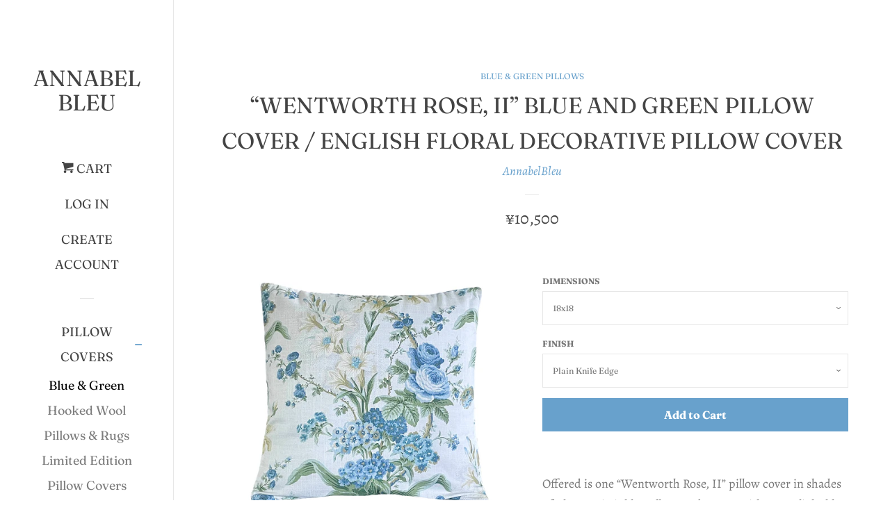

--- FILE ---
content_type: text/html; charset=utf-8
request_url: https://annabelbleu.com/en-jp/collections/blue-green-pillows/products/wentworth-rose-pillow-cover-in-blue-green-english-floral-pillow-available-in-10-sizes
body_size: 34571
content:
<!doctype html>
<!--[if lt IE 7]><html class="no-js lt-ie9 lt-ie8 lt-ie7" lang="en"> <![endif]-->
<!--[if IE 7]><html class="no-js lt-ie9 lt-ie8" lang="en"> <![endif]-->
<!--[if IE 8]><html class="no-js lt-ie9" lang="en"> <![endif]-->
<!--[if IE 9 ]><html class="ie9 no-js"> <![endif]-->
<!--[if (gt IE 9)|!(IE)]><!--> <html class="no-js"> <!--<![endif]-->
<head>
<!-- Start of Booster Apps Seo-0.1-->
<title>“Wentworth Rose, II” Blue and Green Pillow Cover / English Floral Decorative Pillow Cover | Annabel Bleu</title><meta name="description" content="Offered is one “Wentworth Rose, II” pillow cover in shades of Blue, periwinkle, yellow, and green, with a very light blue background. Stunning florals and vines, Size pictured is 18x18. Available plain knife-edged or with blue velvet piping, invis..." /><script type="application/ld+json">
  {
    "@context": "https://schema.org",
    "@type": "Organization",
    "name": "Annabel Bleu",
    "url": "https://annabelbleu.com",
    "description": "Handmade pillows and Home Decor with a large selection of Schumacher pillows and fabric, Upholstery Fabric and more! Made in the USA","image": "https://annabelbleu.com/cdn/shop/t/3/assets/logo.png?v=327",
      "logo": "https://annabelbleu.com/cdn/shop/t/3/assets/logo.png?v=327","sameAs": ["https://facebook.com/annabelbleu", "https://instagram.com/annabelbleu", "https://pinterest.com/annabelbleu"]
  }
</script>

<script type="application/ld+json">
  {
    "@context": "https://schema.org",
    "@type": "WebSite",
    "name": "Annabel Bleu",
    "url": "https://annabelbleu.com/en-jp",
    "potentialAction": {
      "@type": "SearchAction",
      "query-input": "required name=query",
      "target": "https://annabelbleu.com/en-jp/search?q={query}"
    }
  }
</script><script type="application/ld+json">
  {
    "@context": "https://schema.org",
    "@type": "Product",
    "name": "“Wentworth Rose, II” Blue and Green Pillow Cover \/ English Floral Decorative Pillow Cover",
    "brand": {"@type": "Brand","name": "AnnabelBleu"},
    "sku": "",
    "mpn": "",
    "description": "Offered is one “Wentworth Rose, II” pillow cover in shades of Blue, periwinkle, yellow, and green, with a very light blue background. Stunning florals and vines, Size pictured is 18x18. Available plain knife-edged or with blue velvet piping, invisible zipper closure. Back is done in plain ivory upholstery fabric. Turnaround time prior to shipping is 2-3 weeks for pillow covers with piping. \nPillow insert not included.\nCare Info: Spot or dry clean only. 55% Linen\/45% Rayon with a stain repellent finish. \n\nFabric Samples available here: https:\/\/annabelbleu.com\/products\/fabric-sample-for-any-annabel-bleu-pillow\n ",
    "url": "https://annabelbleu.com/en-jp/en-jp/products/wentworth-rose-pillow-cover-in-blue-green-english-floral-pillow-available-in-10-sizes","image": "https://annabelbleu.com/cdn/shop/files/C03B993D-7C2F-4246-9732-C462D8BD0521_3021x.jpg?v=1749060684","itemCondition": "https://schema.org/NewCondition",
    "offers": [{
          "@type": "Offer","price": "10500","priceCurrency": "USD",
          "itemCondition": "https://schema.org/NewCondition",
          "url": "https://annabelbleu.com/en-jp/en-jp/products/wentworth-rose-pillow-cover-in-blue-green-english-floral-pillow-available-in-10-sizes?variant=47231696077052",
          "sku": "",
          "mpn": "",
          "availability" : "https://schema.org/InStock",
          "priceValidUntil": "2026-02-19","gtin14": ""},{
          "@type": "Offer","price": "11000","priceCurrency": "USD",
          "itemCondition": "https://schema.org/NewCondition",
          "url": "https://annabelbleu.com/en-jp/en-jp/products/wentworth-rose-pillow-cover-in-blue-green-english-floral-pillow-available-in-10-sizes?variant=47231696109820",
          "sku": "",
          "mpn": "",
          "availability" : "https://schema.org/InStock",
          "priceValidUntil": "2026-02-19","gtin14": ""},{
          "@type": "Offer","price": "11600","priceCurrency": "USD",
          "itemCondition": "https://schema.org/NewCondition",
          "url": "https://annabelbleu.com/en-jp/en-jp/products/wentworth-rose-pillow-cover-in-blue-green-english-floral-pillow-available-in-10-sizes?variant=47231696142588",
          "sku": "",
          "mpn": "",
          "availability" : "https://schema.org/InStock",
          "priceValidUntil": "2026-02-19","gtin14": ""},{
          "@type": "Offer","price": "12200","priceCurrency": "USD",
          "itemCondition": "https://schema.org/NewCondition",
          "url": "https://annabelbleu.com/en-jp/en-jp/products/wentworth-rose-pillow-cover-in-blue-green-english-floral-pillow-available-in-10-sizes?variant=47231696175356",
          "sku": "",
          "mpn": "",
          "availability" : "https://schema.org/InStock",
          "priceValidUntil": "2026-02-19","gtin14": ""},{
          "@type": "Offer","price": "12900","priceCurrency": "USD",
          "itemCondition": "https://schema.org/NewCondition",
          "url": "https://annabelbleu.com/en-jp/en-jp/products/wentworth-rose-pillow-cover-in-blue-green-english-floral-pillow-available-in-10-sizes?variant=47231696208124",
          "sku": "",
          "mpn": "",
          "availability" : "https://schema.org/InStock",
          "priceValidUntil": "2026-02-19","gtin14": ""},{
          "@type": "Offer","price": "14800","priceCurrency": "USD",
          "itemCondition": "https://schema.org/NewCondition",
          "url": "https://annabelbleu.com/en-jp/en-jp/products/wentworth-rose-pillow-cover-in-blue-green-english-floral-pillow-available-in-10-sizes?variant=47231696535804",
          "sku": "",
          "mpn": "",
          "availability" : "https://schema.org/InStock",
          "priceValidUntil": "2026-02-19","gtin14": ""},{
          "@type": "Offer","price": "15300","priceCurrency": "USD",
          "itemCondition": "https://schema.org/NewCondition",
          "url": "https://annabelbleu.com/en-jp/en-jp/products/wentworth-rose-pillow-cover-in-blue-green-english-floral-pillow-available-in-10-sizes?variant=47231696568572",
          "sku": "",
          "mpn": "",
          "availability" : "https://schema.org/InStock",
          "priceValidUntil": "2026-02-19","gtin14": ""},{
          "@type": "Offer","price": "16100","priceCurrency": "USD",
          "itemCondition": "https://schema.org/NewCondition",
          "url": "https://annabelbleu.com/en-jp/en-jp/products/wentworth-rose-pillow-cover-in-blue-green-english-floral-pillow-available-in-10-sizes?variant=47231696601340",
          "sku": "",
          "mpn": "",
          "availability" : "https://schema.org/InStock",
          "priceValidUntil": "2026-02-19","gtin14": ""},{
          "@type": "Offer","price": "16700","priceCurrency": "USD",
          "itemCondition": "https://schema.org/NewCondition",
          "url": "https://annabelbleu.com/en-jp/en-jp/products/wentworth-rose-pillow-cover-in-blue-green-english-floral-pillow-available-in-10-sizes?variant=47231696634108",
          "sku": "",
          "mpn": "",
          "availability" : "https://schema.org/InStock",
          "priceValidUntil": "2026-02-19","gtin14": ""},{
          "@type": "Offer","price": "17400","priceCurrency": "USD",
          "itemCondition": "https://schema.org/NewCondition",
          "url": "https://annabelbleu.com/en-jp/en-jp/products/wentworth-rose-pillow-cover-in-blue-green-english-floral-pillow-available-in-10-sizes?variant=47231696666876",
          "sku": "",
          "mpn": "",
          "availability" : "https://schema.org/InStock",
          "priceValidUntil": "2026-02-19","gtin14": ""}]}
</script>
<!-- end of Booster Apps SEO -->


<!-- AMPIFY-ME:START -->


    
<link rel="amphtml" href="https://amp.ampifyme.com/annabel-bleu/products/wentworth-rose-pillow-cover-in-blue-green-english-floral-pillow-available-in-10-sizes">


<!-- AMPIFY-ME:END -->


  <!-- Basic page needs ================================================== -->
  <meta charset="utf-8">
  <meta http-equiv="X-UA-Compatible" content="IE=edge,chrome=1">

  
  <link rel="shortcut icon" href="//annabelbleu.com/cdn/shop/files/IMG_5419_32x32.jpg?v=1613558095" type="image/png" />
  

  <!-- Title and description ================================================== -->
  

  

  <!-- Social meta ================================================== -->
  <!-- /snippets/social-meta-tags.liquid -->




<meta property="og:site_name" content="Annabel Bleu">
<meta property="og:url" content="https://annabelbleu.com/en-jp/products/wentworth-rose-pillow-cover-in-blue-green-english-floral-pillow-available-in-10-sizes">
<meta property="og:title" content="“Wentworth Rose, II” Blue and Green Pillow Cover / English Floral Decorative Pillow Cover">
<meta property="og:type" content="product">
<meta property="og:description" content="Offered is one “Wentworth Rose, II” pillow cover in shades of Blue, periwinkle, yellow, and green, with a very light blue background. Stunning florals and vines, Size pictured is 18x18. Available plain knife-edged or with blue velvet piping, invisible zipper closure. Back is done in plain ivory upholstery fabric. Turna">

  <meta property="og:price:amount" content="10,500">
  <meta property="og:price:currency" content="USD">

<meta property="og:image" content="http://annabelbleu.com/cdn/shop/files/C03B993D-7C2F-4246-9732-C462D8BD0521_1200x1200.jpg?v=1749060684"><meta property="og:image" content="http://annabelbleu.com/cdn/shop/files/EAC23B5A-5AD4-48AC-A4B2-440E3DA5DCC5_1200x1200.jpg?v=1749061027"><meta property="og:image" content="http://annabelbleu.com/cdn/shop/files/B8C54D2E-2955-496A-9A97-2EC72474A218_1200x1200.jpg?v=1749061027">
<meta property="og:image:secure_url" content="https://annabelbleu.com/cdn/shop/files/C03B993D-7C2F-4246-9732-C462D8BD0521_1200x1200.jpg?v=1749060684"><meta property="og:image:secure_url" content="https://annabelbleu.com/cdn/shop/files/EAC23B5A-5AD4-48AC-A4B2-440E3DA5DCC5_1200x1200.jpg?v=1749061027"><meta property="og:image:secure_url" content="https://annabelbleu.com/cdn/shop/files/B8C54D2E-2955-496A-9A97-2EC72474A218_1200x1200.jpg?v=1749061027">


<meta name="twitter:card" content="summary_large_image">
<meta name="twitter:title" content="“Wentworth Rose, II” Blue and Green Pillow Cover / English Floral Decorative Pillow Cover">
<meta name="twitter:description" content="Offered is one “Wentworth Rose, II” pillow cover in shades of Blue, periwinkle, yellow, and green, with a very light blue background. Stunning florals and vines, Size pictured is 18x18. Available plain knife-edged or with blue velvet piping, invisible zipper closure. Back is done in plain ivory upholstery fabric. Turna">


  <!-- Helpers ================================================== -->
  <link rel="canonical" href="https://annabelbleu.com/en-jp/products/wentworth-rose-pillow-cover-in-blue-green-english-floral-pillow-available-in-10-sizes">
  <meta name="viewport" content="width=device-width, initial-scale=1, shrink-to-fit=no">

  
    <!-- Ajaxify Cart Plugin ================================================== -->
    <link href="//annabelbleu.com/cdn/shop/t/3/assets/ajaxify.scss.css?v=41556943509569243611646755407" rel="stylesheet" type="text/css" media="all" />
  

  <!-- CSS ================================================== -->
  <link href="//annabelbleu.com/cdn/shop/t/3/assets/timber.scss.css?v=50431684886496569931765333899" rel="stylesheet" type="text/css" media="all" />

  <script>
    window.theme = window.theme || {};

    var theme = {
      cartType: 'drawer',
      moneyFormat: "¥{{amount_no_decimals}}",
      currentTemplate: 'product',
      variables: {
        mediaQuerySmall: 'screen and (max-width: 480px)',
        bpSmall: false
      }
    }

    document.documentElement.className = document.documentElement.className.replace('no-js', 'js');
  </script>

  <!-- Header hook for plugins ================================================== -->
  <script>window.performance && window.performance.mark && window.performance.mark('shopify.content_for_header.start');</script><meta name="google-site-verification" content="yAxZhd9Yx-sRIe8SdJdZu38BF3BhDTLgJusDnQkvJ0o">
<meta id="shopify-digital-wallet" name="shopify-digital-wallet" content="/1587511379/digital_wallets/dialog">
<meta name="shopify-checkout-api-token" content="7c872eb99d7f0ff692808b689eb13601">
<meta id="in-context-paypal-metadata" data-shop-id="1587511379" data-venmo-supported="false" data-environment="production" data-locale="en_US" data-paypal-v4="true" data-currency="JPY">
<link rel="alternate" hreflang="x-default" href="https://annabelbleu.com/products/wentworth-rose-pillow-cover-in-blue-green-english-floral-pillow-available-in-10-sizes">
<link rel="alternate" hreflang="en" href="https://annabelbleu.com/products/wentworth-rose-pillow-cover-in-blue-green-english-floral-pillow-available-in-10-sizes">
<link rel="alternate" hreflang="en-JP" href="https://annabelbleu.com/en-jp/products/wentworth-rose-pillow-cover-in-blue-green-english-floral-pillow-available-in-10-sizes">
<link rel="alternate" type="application/json+oembed" href="https://annabelbleu.com/en-jp/products/wentworth-rose-pillow-cover-in-blue-green-english-floral-pillow-available-in-10-sizes.oembed">
<script async="async" src="/checkouts/internal/preloads.js?locale=en-JP"></script>
<link rel="preconnect" href="https://shop.app" crossorigin="anonymous">
<script async="async" src="https://shop.app/checkouts/internal/preloads.js?locale=en-JP&shop_id=1587511379" crossorigin="anonymous"></script>
<script id="apple-pay-shop-capabilities" type="application/json">{"shopId":1587511379,"countryCode":"US","currencyCode":"JPY","merchantCapabilities":["supports3DS"],"merchantId":"gid:\/\/shopify\/Shop\/1587511379","merchantName":"Annabel Bleu","requiredBillingContactFields":["postalAddress","email"],"requiredShippingContactFields":["postalAddress","email"],"shippingType":"shipping","supportedNetworks":["visa","masterCard","discover","elo","jcb"],"total":{"type":"pending","label":"Annabel Bleu","amount":"1.00"},"shopifyPaymentsEnabled":true,"supportsSubscriptions":true}</script>
<script id="shopify-features" type="application/json">{"accessToken":"7c872eb99d7f0ff692808b689eb13601","betas":["rich-media-storefront-analytics"],"domain":"annabelbleu.com","predictiveSearch":true,"shopId":1587511379,"locale":"en"}</script>
<script>var Shopify = Shopify || {};
Shopify.shop = "annabel-bleu.myshopify.com";
Shopify.locale = "en";
Shopify.currency = {"active":"JPY","rate":"160.52834"};
Shopify.country = "JP";
Shopify.theme = {"name":"Pop with Installments message","id":131276865788,"schema_name":"Pop","schema_version":"7.1.0","theme_store_id":719,"role":"main"};
Shopify.theme.handle = "null";
Shopify.theme.style = {"id":null,"handle":null};
Shopify.cdnHost = "annabelbleu.com/cdn";
Shopify.routes = Shopify.routes || {};
Shopify.routes.root = "/en-jp/";</script>
<script type="module">!function(o){(o.Shopify=o.Shopify||{}).modules=!0}(window);</script>
<script>!function(o){function n(){var o=[];function n(){o.push(Array.prototype.slice.apply(arguments))}return n.q=o,n}var t=o.Shopify=o.Shopify||{};t.loadFeatures=n(),t.autoloadFeatures=n()}(window);</script>
<script>
  window.ShopifyPay = window.ShopifyPay || {};
  window.ShopifyPay.apiHost = "shop.app\/pay";
  window.ShopifyPay.redirectState = null;
</script>
<script id="shop-js-analytics" type="application/json">{"pageType":"product"}</script>
<script defer="defer" async type="module" src="//annabelbleu.com/cdn/shopifycloud/shop-js/modules/v2/client.init-shop-cart-sync_BdyHc3Nr.en.esm.js"></script>
<script defer="defer" async type="module" src="//annabelbleu.com/cdn/shopifycloud/shop-js/modules/v2/chunk.common_Daul8nwZ.esm.js"></script>
<script type="module">
  await import("//annabelbleu.com/cdn/shopifycloud/shop-js/modules/v2/client.init-shop-cart-sync_BdyHc3Nr.en.esm.js");
await import("//annabelbleu.com/cdn/shopifycloud/shop-js/modules/v2/chunk.common_Daul8nwZ.esm.js");

  window.Shopify.SignInWithShop?.initShopCartSync?.({"fedCMEnabled":true,"windoidEnabled":true});

</script>
<script>
  window.Shopify = window.Shopify || {};
  if (!window.Shopify.featureAssets) window.Shopify.featureAssets = {};
  window.Shopify.featureAssets['shop-js'] = {"shop-cart-sync":["modules/v2/client.shop-cart-sync_QYOiDySF.en.esm.js","modules/v2/chunk.common_Daul8nwZ.esm.js"],"init-fed-cm":["modules/v2/client.init-fed-cm_DchLp9rc.en.esm.js","modules/v2/chunk.common_Daul8nwZ.esm.js"],"shop-button":["modules/v2/client.shop-button_OV7bAJc5.en.esm.js","modules/v2/chunk.common_Daul8nwZ.esm.js"],"init-windoid":["modules/v2/client.init-windoid_DwxFKQ8e.en.esm.js","modules/v2/chunk.common_Daul8nwZ.esm.js"],"shop-cash-offers":["modules/v2/client.shop-cash-offers_DWtL6Bq3.en.esm.js","modules/v2/chunk.common_Daul8nwZ.esm.js","modules/v2/chunk.modal_CQq8HTM6.esm.js"],"shop-toast-manager":["modules/v2/client.shop-toast-manager_CX9r1SjA.en.esm.js","modules/v2/chunk.common_Daul8nwZ.esm.js"],"init-shop-email-lookup-coordinator":["modules/v2/client.init-shop-email-lookup-coordinator_UhKnw74l.en.esm.js","modules/v2/chunk.common_Daul8nwZ.esm.js"],"pay-button":["modules/v2/client.pay-button_DzxNnLDY.en.esm.js","modules/v2/chunk.common_Daul8nwZ.esm.js"],"avatar":["modules/v2/client.avatar_BTnouDA3.en.esm.js"],"init-shop-cart-sync":["modules/v2/client.init-shop-cart-sync_BdyHc3Nr.en.esm.js","modules/v2/chunk.common_Daul8nwZ.esm.js"],"shop-login-button":["modules/v2/client.shop-login-button_D8B466_1.en.esm.js","modules/v2/chunk.common_Daul8nwZ.esm.js","modules/v2/chunk.modal_CQq8HTM6.esm.js"],"init-customer-accounts-sign-up":["modules/v2/client.init-customer-accounts-sign-up_C8fpPm4i.en.esm.js","modules/v2/client.shop-login-button_D8B466_1.en.esm.js","modules/v2/chunk.common_Daul8nwZ.esm.js","modules/v2/chunk.modal_CQq8HTM6.esm.js"],"init-shop-for-new-customer-accounts":["modules/v2/client.init-shop-for-new-customer-accounts_CVTO0Ztu.en.esm.js","modules/v2/client.shop-login-button_D8B466_1.en.esm.js","modules/v2/chunk.common_Daul8nwZ.esm.js","modules/v2/chunk.modal_CQq8HTM6.esm.js"],"init-customer-accounts":["modules/v2/client.init-customer-accounts_dRgKMfrE.en.esm.js","modules/v2/client.shop-login-button_D8B466_1.en.esm.js","modules/v2/chunk.common_Daul8nwZ.esm.js","modules/v2/chunk.modal_CQq8HTM6.esm.js"],"shop-follow-button":["modules/v2/client.shop-follow-button_CkZpjEct.en.esm.js","modules/v2/chunk.common_Daul8nwZ.esm.js","modules/v2/chunk.modal_CQq8HTM6.esm.js"],"lead-capture":["modules/v2/client.lead-capture_BntHBhfp.en.esm.js","modules/v2/chunk.common_Daul8nwZ.esm.js","modules/v2/chunk.modal_CQq8HTM6.esm.js"],"checkout-modal":["modules/v2/client.checkout-modal_CfxcYbTm.en.esm.js","modules/v2/chunk.common_Daul8nwZ.esm.js","modules/v2/chunk.modal_CQq8HTM6.esm.js"],"shop-login":["modules/v2/client.shop-login_Da4GZ2H6.en.esm.js","modules/v2/chunk.common_Daul8nwZ.esm.js","modules/v2/chunk.modal_CQq8HTM6.esm.js"],"payment-terms":["modules/v2/client.payment-terms_MV4M3zvL.en.esm.js","modules/v2/chunk.common_Daul8nwZ.esm.js","modules/v2/chunk.modal_CQq8HTM6.esm.js"]};
</script>
<script id="__st">var __st={"a":1587511379,"offset":-28800,"reqid":"3272f2e5-ce66-4cf6-a1ed-e027063b7855-1768948422","pageurl":"annabelbleu.com\/en-jp\/collections\/blue-green-pillows\/products\/wentworth-rose-pillow-cover-in-blue-green-english-floral-pillow-available-in-10-sizes","u":"25e338d92699","p":"product","rtyp":"product","rid":7008454312098};</script>
<script>window.ShopifyPaypalV4VisibilityTracking = true;</script>
<script id="captcha-bootstrap">!function(){'use strict';const t='contact',e='account',n='new_comment',o=[[t,t],['blogs',n],['comments',n],[t,'customer']],c=[[e,'customer_login'],[e,'guest_login'],[e,'recover_customer_password'],[e,'create_customer']],r=t=>t.map((([t,e])=>`form[action*='/${t}']:not([data-nocaptcha='true']) input[name='form_type'][value='${e}']`)).join(','),a=t=>()=>t?[...document.querySelectorAll(t)].map((t=>t.form)):[];function s(){const t=[...o],e=r(t);return a(e)}const i='password',u='form_key',d=['recaptcha-v3-token','g-recaptcha-response','h-captcha-response',i],f=()=>{try{return window.sessionStorage}catch{return}},m='__shopify_v',_=t=>t.elements[u];function p(t,e,n=!1){try{const o=window.sessionStorage,c=JSON.parse(o.getItem(e)),{data:r}=function(t){const{data:e,action:n}=t;return t[m]||n?{data:e,action:n}:{data:t,action:n}}(c);for(const[e,n]of Object.entries(r))t.elements[e]&&(t.elements[e].value=n);n&&o.removeItem(e)}catch(o){console.error('form repopulation failed',{error:o})}}const l='form_type',E='cptcha';function T(t){t.dataset[E]=!0}const w=window,h=w.document,L='Shopify',v='ce_forms',y='captcha';let A=!1;((t,e)=>{const n=(g='f06e6c50-85a8-45c8-87d0-21a2b65856fe',I='https://cdn.shopify.com/shopifycloud/storefront-forms-hcaptcha/ce_storefront_forms_captcha_hcaptcha.v1.5.2.iife.js',D={infoText:'Protected by hCaptcha',privacyText:'Privacy',termsText:'Terms'},(t,e,n)=>{const o=w[L][v],c=o.bindForm;if(c)return c(t,g,e,D).then(n);var r;o.q.push([[t,g,e,D],n]),r=I,A||(h.body.append(Object.assign(h.createElement('script'),{id:'captcha-provider',async:!0,src:r})),A=!0)});var g,I,D;w[L]=w[L]||{},w[L][v]=w[L][v]||{},w[L][v].q=[],w[L][y]=w[L][y]||{},w[L][y].protect=function(t,e){n(t,void 0,e),T(t)},Object.freeze(w[L][y]),function(t,e,n,w,h,L){const[v,y,A,g]=function(t,e,n){const i=e?o:[],u=t?c:[],d=[...i,...u],f=r(d),m=r(i),_=r(d.filter((([t,e])=>n.includes(e))));return[a(f),a(m),a(_),s()]}(w,h,L),I=t=>{const e=t.target;return e instanceof HTMLFormElement?e:e&&e.form},D=t=>v().includes(t);t.addEventListener('submit',(t=>{const e=I(t);if(!e)return;const n=D(e)&&!e.dataset.hcaptchaBound&&!e.dataset.recaptchaBound,o=_(e),c=g().includes(e)&&(!o||!o.value);(n||c)&&t.preventDefault(),c&&!n&&(function(t){try{if(!f())return;!function(t){const e=f();if(!e)return;const n=_(t);if(!n)return;const o=n.value;o&&e.removeItem(o)}(t);const e=Array.from(Array(32),(()=>Math.random().toString(36)[2])).join('');!function(t,e){_(t)||t.append(Object.assign(document.createElement('input'),{type:'hidden',name:u})),t.elements[u].value=e}(t,e),function(t,e){const n=f();if(!n)return;const o=[...t.querySelectorAll(`input[type='${i}']`)].map((({name:t})=>t)),c=[...d,...o],r={};for(const[a,s]of new FormData(t).entries())c.includes(a)||(r[a]=s);n.setItem(e,JSON.stringify({[m]:1,action:t.action,data:r}))}(t,e)}catch(e){console.error('failed to persist form',e)}}(e),e.submit())}));const S=(t,e)=>{t&&!t.dataset[E]&&(n(t,e.some((e=>e===t))),T(t))};for(const o of['focusin','change'])t.addEventListener(o,(t=>{const e=I(t);D(e)&&S(e,y())}));const B=e.get('form_key'),M=e.get(l),P=B&&M;t.addEventListener('DOMContentLoaded',(()=>{const t=y();if(P)for(const e of t)e.elements[l].value===M&&p(e,B);[...new Set([...A(),...v().filter((t=>'true'===t.dataset.shopifyCaptcha))])].forEach((e=>S(e,t)))}))}(h,new URLSearchParams(w.location.search),n,t,e,['guest_login'])})(!0,!0)}();</script>
<script integrity="sha256-4kQ18oKyAcykRKYeNunJcIwy7WH5gtpwJnB7kiuLZ1E=" data-source-attribution="shopify.loadfeatures" defer="defer" src="//annabelbleu.com/cdn/shopifycloud/storefront/assets/storefront/load_feature-a0a9edcb.js" crossorigin="anonymous"></script>
<script crossorigin="anonymous" defer="defer" src="//annabelbleu.com/cdn/shopifycloud/storefront/assets/shopify_pay/storefront-65b4c6d7.js?v=20250812"></script>
<script data-source-attribution="shopify.dynamic_checkout.dynamic.init">var Shopify=Shopify||{};Shopify.PaymentButton=Shopify.PaymentButton||{isStorefrontPortableWallets:!0,init:function(){window.Shopify.PaymentButton.init=function(){};var t=document.createElement("script");t.src="https://annabelbleu.com/cdn/shopifycloud/portable-wallets/latest/portable-wallets.en.js",t.type="module",document.head.appendChild(t)}};
</script>
<script data-source-attribution="shopify.dynamic_checkout.buyer_consent">
  function portableWalletsHideBuyerConsent(e){var t=document.getElementById("shopify-buyer-consent"),n=document.getElementById("shopify-subscription-policy-button");t&&n&&(t.classList.add("hidden"),t.setAttribute("aria-hidden","true"),n.removeEventListener("click",e))}function portableWalletsShowBuyerConsent(e){var t=document.getElementById("shopify-buyer-consent"),n=document.getElementById("shopify-subscription-policy-button");t&&n&&(t.classList.remove("hidden"),t.removeAttribute("aria-hidden"),n.addEventListener("click",e))}window.Shopify?.PaymentButton&&(window.Shopify.PaymentButton.hideBuyerConsent=portableWalletsHideBuyerConsent,window.Shopify.PaymentButton.showBuyerConsent=portableWalletsShowBuyerConsent);
</script>
<script data-source-attribution="shopify.dynamic_checkout.cart.bootstrap">document.addEventListener("DOMContentLoaded",(function(){function t(){return document.querySelector("shopify-accelerated-checkout-cart, shopify-accelerated-checkout")}if(t())Shopify.PaymentButton.init();else{new MutationObserver((function(e,n){t()&&(Shopify.PaymentButton.init(),n.disconnect())})).observe(document.body,{childList:!0,subtree:!0})}}));
</script>
<script id='scb4127' type='text/javascript' async='' src='https://annabelbleu.com/cdn/shopifycloud/privacy-banner/storefront-banner.js'></script><link id="shopify-accelerated-checkout-styles" rel="stylesheet" media="screen" href="https://annabelbleu.com/cdn/shopifycloud/portable-wallets/latest/accelerated-checkout-backwards-compat.css" crossorigin="anonymous">
<style id="shopify-accelerated-checkout-cart">
        #shopify-buyer-consent {
  margin-top: 1em;
  display: inline-block;
  width: 100%;
}

#shopify-buyer-consent.hidden {
  display: none;
}

#shopify-subscription-policy-button {
  background: none;
  border: none;
  padding: 0;
  text-decoration: underline;
  font-size: inherit;
  cursor: pointer;
}

#shopify-subscription-policy-button::before {
  box-shadow: none;
}

      </style>

<script>window.performance && window.performance.mark && window.performance.mark('shopify.content_for_header.end');</script>

  
<!--[if lt IE 9]>
<script src="//cdnjs.cloudflare.com/ajax/libs/html5shiv/3.7.2/html5shiv.min.js" type="text/javascript"></script>
<![endif]-->


  
  

  
  <script src="//annabelbleu.com/cdn/shop/t/3/assets/jquery-2.2.3.min.js?v=58211863146907186831646755392" type="text/javascript"></script>
  <script src="//annabelbleu.com/cdn/shop/t/3/assets/modernizr.min.js?v=520786850485634651646755394" type="text/javascript"></script>

  <!--[if (gt IE 9)|!(IE)]><!--><script src="//annabelbleu.com/cdn/shop/t/3/assets/lazysizes.min.js?v=177476512571513845041646755393" async="async"></script><!--<![endif]-->
  <!--[if lte IE 9]><script src="//annabelbleu.com/cdn/shop/t/3/assets/lazysizes.min.js?v=177476512571513845041646755393"></script><![endif]-->

  <!--[if (gt IE 9)|!(IE)]><!--><script src="//annabelbleu.com/cdn/shop/t/3/assets/theme.js?v=143665128681346883511646755396" defer="defer"></script><!--<![endif]-->
  <!--[if lte IE 9]><script src="//annabelbleu.com/cdn/shop/t/3/assets/theme.js?v=143665128681346883511646755396"></script><![endif]-->

<link href="https://monorail-edge.shopifysvc.com" rel="dns-prefetch">
<script>(function(){if ("sendBeacon" in navigator && "performance" in window) {try {var session_token_from_headers = performance.getEntriesByType('navigation')[0].serverTiming.find(x => x.name == '_s').description;} catch {var session_token_from_headers = undefined;}var session_cookie_matches = document.cookie.match(/_shopify_s=([^;]*)/);var session_token_from_cookie = session_cookie_matches && session_cookie_matches.length === 2 ? session_cookie_matches[1] : "";var session_token = session_token_from_headers || session_token_from_cookie || "";function handle_abandonment_event(e) {var entries = performance.getEntries().filter(function(entry) {return /monorail-edge.shopifysvc.com/.test(entry.name);});if (!window.abandonment_tracked && entries.length === 0) {window.abandonment_tracked = true;var currentMs = Date.now();var navigation_start = performance.timing.navigationStart;var payload = {shop_id: 1587511379,url: window.location.href,navigation_start,duration: currentMs - navigation_start,session_token,page_type: "product"};window.navigator.sendBeacon("https://monorail-edge.shopifysvc.com/v1/produce", JSON.stringify({schema_id: "online_store_buyer_site_abandonment/1.1",payload: payload,metadata: {event_created_at_ms: currentMs,event_sent_at_ms: currentMs}}));}}window.addEventListener('pagehide', handle_abandonment_event);}}());</script>
<script id="web-pixels-manager-setup">(function e(e,d,r,n,o){if(void 0===o&&(o={}),!Boolean(null===(a=null===(i=window.Shopify)||void 0===i?void 0:i.analytics)||void 0===a?void 0:a.replayQueue)){var i,a;window.Shopify=window.Shopify||{};var t=window.Shopify;t.analytics=t.analytics||{};var s=t.analytics;s.replayQueue=[],s.publish=function(e,d,r){return s.replayQueue.push([e,d,r]),!0};try{self.performance.mark("wpm:start")}catch(e){}var l=function(){var e={modern:/Edge?\/(1{2}[4-9]|1[2-9]\d|[2-9]\d{2}|\d{4,})\.\d+(\.\d+|)|Firefox\/(1{2}[4-9]|1[2-9]\d|[2-9]\d{2}|\d{4,})\.\d+(\.\d+|)|Chrom(ium|e)\/(9{2}|\d{3,})\.\d+(\.\d+|)|(Maci|X1{2}).+ Version\/(15\.\d+|(1[6-9]|[2-9]\d|\d{3,})\.\d+)([,.]\d+|)( \(\w+\)|)( Mobile\/\w+|) Safari\/|Chrome.+OPR\/(9{2}|\d{3,})\.\d+\.\d+|(CPU[ +]OS|iPhone[ +]OS|CPU[ +]iPhone|CPU IPhone OS|CPU iPad OS)[ +]+(15[._]\d+|(1[6-9]|[2-9]\d|\d{3,})[._]\d+)([._]\d+|)|Android:?[ /-](13[3-9]|1[4-9]\d|[2-9]\d{2}|\d{4,})(\.\d+|)(\.\d+|)|Android.+Firefox\/(13[5-9]|1[4-9]\d|[2-9]\d{2}|\d{4,})\.\d+(\.\d+|)|Android.+Chrom(ium|e)\/(13[3-9]|1[4-9]\d|[2-9]\d{2}|\d{4,})\.\d+(\.\d+|)|SamsungBrowser\/([2-9]\d|\d{3,})\.\d+/,legacy:/Edge?\/(1[6-9]|[2-9]\d|\d{3,})\.\d+(\.\d+|)|Firefox\/(5[4-9]|[6-9]\d|\d{3,})\.\d+(\.\d+|)|Chrom(ium|e)\/(5[1-9]|[6-9]\d|\d{3,})\.\d+(\.\d+|)([\d.]+$|.*Safari\/(?![\d.]+ Edge\/[\d.]+$))|(Maci|X1{2}).+ Version\/(10\.\d+|(1[1-9]|[2-9]\d|\d{3,})\.\d+)([,.]\d+|)( \(\w+\)|)( Mobile\/\w+|) Safari\/|Chrome.+OPR\/(3[89]|[4-9]\d|\d{3,})\.\d+\.\d+|(CPU[ +]OS|iPhone[ +]OS|CPU[ +]iPhone|CPU IPhone OS|CPU iPad OS)[ +]+(10[._]\d+|(1[1-9]|[2-9]\d|\d{3,})[._]\d+)([._]\d+|)|Android:?[ /-](13[3-9]|1[4-9]\d|[2-9]\d{2}|\d{4,})(\.\d+|)(\.\d+|)|Mobile Safari.+OPR\/([89]\d|\d{3,})\.\d+\.\d+|Android.+Firefox\/(13[5-9]|1[4-9]\d|[2-9]\d{2}|\d{4,})\.\d+(\.\d+|)|Android.+Chrom(ium|e)\/(13[3-9]|1[4-9]\d|[2-9]\d{2}|\d{4,})\.\d+(\.\d+|)|Android.+(UC? ?Browser|UCWEB|U3)[ /]?(15\.([5-9]|\d{2,})|(1[6-9]|[2-9]\d|\d{3,})\.\d+)\.\d+|SamsungBrowser\/(5\.\d+|([6-9]|\d{2,})\.\d+)|Android.+MQ{2}Browser\/(14(\.(9|\d{2,})|)|(1[5-9]|[2-9]\d|\d{3,})(\.\d+|))(\.\d+|)|K[Aa][Ii]OS\/(3\.\d+|([4-9]|\d{2,})\.\d+)(\.\d+|)/},d=e.modern,r=e.legacy,n=navigator.userAgent;return n.match(d)?"modern":n.match(r)?"legacy":"unknown"}(),u="modern"===l?"modern":"legacy",c=(null!=n?n:{modern:"",legacy:""})[u],f=function(e){return[e.baseUrl,"/wpm","/b",e.hashVersion,"modern"===e.buildTarget?"m":"l",".js"].join("")}({baseUrl:d,hashVersion:r,buildTarget:u}),m=function(e){var d=e.version,r=e.bundleTarget,n=e.surface,o=e.pageUrl,i=e.monorailEndpoint;return{emit:function(e){var a=e.status,t=e.errorMsg,s=(new Date).getTime(),l=JSON.stringify({metadata:{event_sent_at_ms:s},events:[{schema_id:"web_pixels_manager_load/3.1",payload:{version:d,bundle_target:r,page_url:o,status:a,surface:n,error_msg:t},metadata:{event_created_at_ms:s}}]});if(!i)return console&&console.warn&&console.warn("[Web Pixels Manager] No Monorail endpoint provided, skipping logging."),!1;try{return self.navigator.sendBeacon.bind(self.navigator)(i,l)}catch(e){}var u=new XMLHttpRequest;try{return u.open("POST",i,!0),u.setRequestHeader("Content-Type","text/plain"),u.send(l),!0}catch(e){return console&&console.warn&&console.warn("[Web Pixels Manager] Got an unhandled error while logging to Monorail."),!1}}}}({version:r,bundleTarget:l,surface:e.surface,pageUrl:self.location.href,monorailEndpoint:e.monorailEndpoint});try{o.browserTarget=l,function(e){var d=e.src,r=e.async,n=void 0===r||r,o=e.onload,i=e.onerror,a=e.sri,t=e.scriptDataAttributes,s=void 0===t?{}:t,l=document.createElement("script"),u=document.querySelector("head"),c=document.querySelector("body");if(l.async=n,l.src=d,a&&(l.integrity=a,l.crossOrigin="anonymous"),s)for(var f in s)if(Object.prototype.hasOwnProperty.call(s,f))try{l.dataset[f]=s[f]}catch(e){}if(o&&l.addEventListener("load",o),i&&l.addEventListener("error",i),u)u.appendChild(l);else{if(!c)throw new Error("Did not find a head or body element to append the script");c.appendChild(l)}}({src:f,async:!0,onload:function(){if(!function(){var e,d;return Boolean(null===(d=null===(e=window.Shopify)||void 0===e?void 0:e.analytics)||void 0===d?void 0:d.initialized)}()){var d=window.webPixelsManager.init(e)||void 0;if(d){var r=window.Shopify.analytics;r.replayQueue.forEach((function(e){var r=e[0],n=e[1],o=e[2];d.publishCustomEvent(r,n,o)})),r.replayQueue=[],r.publish=d.publishCustomEvent,r.visitor=d.visitor,r.initialized=!0}}},onerror:function(){return m.emit({status:"failed",errorMsg:"".concat(f," has failed to load")})},sri:function(e){var d=/^sha384-[A-Za-z0-9+/=]+$/;return"string"==typeof e&&d.test(e)}(c)?c:"",scriptDataAttributes:o}),m.emit({status:"loading"})}catch(e){m.emit({status:"failed",errorMsg:(null==e?void 0:e.message)||"Unknown error"})}}})({shopId: 1587511379,storefrontBaseUrl: "https://annabelbleu.com",extensionsBaseUrl: "https://extensions.shopifycdn.com/cdn/shopifycloud/web-pixels-manager",monorailEndpoint: "https://monorail-edge.shopifysvc.com/unstable/produce_batch",surface: "storefront-renderer",enabledBetaFlags: ["2dca8a86"],webPixelsConfigList: [{"id":"392003836","configuration":"{\"config\":\"{\\\"pixel_id\\\":\\\"AW-792945450\\\",\\\"target_country\\\":\\\"US\\\",\\\"gtag_events\\\":[{\\\"type\\\":\\\"search\\\",\\\"action_label\\\":\\\"AW-792945450\\\/jFavCJLK98gBEKrGjfoC\\\"},{\\\"type\\\":\\\"begin_checkout\\\",\\\"action_label\\\":\\\"AW-792945450\\\/DJU8CI_K98gBEKrGjfoC\\\"},{\\\"type\\\":\\\"view_item\\\",\\\"action_label\\\":[\\\"AW-792945450\\\/8zYNCInK98gBEKrGjfoC\\\",\\\"MC-1PX7CWKHQY\\\"]},{\\\"type\\\":\\\"purchase\\\",\\\"action_label\\\":[\\\"AW-792945450\\\/nYj4CIbK98gBEKrGjfoC\\\",\\\"MC-1PX7CWKHQY\\\"]},{\\\"type\\\":\\\"page_view\\\",\\\"action_label\\\":[\\\"AW-792945450\\\/LI2nCIPK98gBEKrGjfoC\\\",\\\"MC-1PX7CWKHQY\\\"]},{\\\"type\\\":\\\"add_payment_info\\\",\\\"action_label\\\":\\\"AW-792945450\\\/eQmkCJXK98gBEKrGjfoC\\\"},{\\\"type\\\":\\\"add_to_cart\\\",\\\"action_label\\\":\\\"AW-792945450\\\/B2NTCIzK98gBEKrGjfoC\\\"}],\\\"enable_monitoring_mode\\\":false}\"}","eventPayloadVersion":"v1","runtimeContext":"OPEN","scriptVersion":"b2a88bafab3e21179ed38636efcd8a93","type":"APP","apiClientId":1780363,"privacyPurposes":[],"dataSharingAdjustments":{"protectedCustomerApprovalScopes":["read_customer_address","read_customer_email","read_customer_name","read_customer_personal_data","read_customer_phone"]}},{"id":"226459900","configuration":"{\"pixel_id\":\"251498485682556\",\"pixel_type\":\"facebook_pixel\",\"metaapp_system_user_token\":\"-\"}","eventPayloadVersion":"v1","runtimeContext":"OPEN","scriptVersion":"ca16bc87fe92b6042fbaa3acc2fbdaa6","type":"APP","apiClientId":2329312,"privacyPurposes":["ANALYTICS","MARKETING","SALE_OF_DATA"],"dataSharingAdjustments":{"protectedCustomerApprovalScopes":["read_customer_address","read_customer_email","read_customer_name","read_customer_personal_data","read_customer_phone"]}},{"id":"94929148","configuration":"{\"tagID\":\"2621249284460\"}","eventPayloadVersion":"v1","runtimeContext":"STRICT","scriptVersion":"18031546ee651571ed29edbe71a3550b","type":"APP","apiClientId":3009811,"privacyPurposes":["ANALYTICS","MARKETING","SALE_OF_DATA"],"dataSharingAdjustments":{"protectedCustomerApprovalScopes":["read_customer_address","read_customer_email","read_customer_name","read_customer_personal_data","read_customer_phone"]}},{"id":"60588284","eventPayloadVersion":"v1","runtimeContext":"LAX","scriptVersion":"1","type":"CUSTOM","privacyPurposes":["MARKETING"],"name":"Meta pixel (migrated)"},{"id":"shopify-app-pixel","configuration":"{}","eventPayloadVersion":"v1","runtimeContext":"STRICT","scriptVersion":"0450","apiClientId":"shopify-pixel","type":"APP","privacyPurposes":["ANALYTICS","MARKETING"]},{"id":"shopify-custom-pixel","eventPayloadVersion":"v1","runtimeContext":"LAX","scriptVersion":"0450","apiClientId":"shopify-pixel","type":"CUSTOM","privacyPurposes":["ANALYTICS","MARKETING"]}],isMerchantRequest: false,initData: {"shop":{"name":"Annabel Bleu","paymentSettings":{"currencyCode":"USD"},"myshopifyDomain":"annabel-bleu.myshopify.com","countryCode":"US","storefrontUrl":"https:\/\/annabelbleu.com\/en-jp"},"customer":null,"cart":null,"checkout":null,"productVariants":[{"price":{"amount":10500.0,"currencyCode":"JPY"},"product":{"title":"“Wentworth Rose, II” Blue and Green Pillow Cover \/ English Floral Decorative Pillow Cover","vendor":"AnnabelBleu","id":"7008454312098","untranslatedTitle":"“Wentworth Rose, II” Blue and Green Pillow Cover \/ English Floral Decorative Pillow Cover","url":"\/en-jp\/products\/wentworth-rose-pillow-cover-in-blue-green-english-floral-pillow-available-in-10-sizes","type":"Blue \u0026 Green Pillows"},"id":"47231696077052","image":{"src":"\/\/annabelbleu.com\/cdn\/shop\/files\/84BB0B83-7DFE-466A-8DF3-015377018EEE.jpg?v=1749129263"},"sku":null,"title":"18x18 \/ Plain Knife Edge","untranslatedTitle":"18x18 \/ Plain Knife Edge"},{"price":{"amount":11000.0,"currencyCode":"JPY"},"product":{"title":"“Wentworth Rose, II” Blue and Green Pillow Cover \/ English Floral Decorative Pillow Cover","vendor":"AnnabelBleu","id":"7008454312098","untranslatedTitle":"“Wentworth Rose, II” Blue and Green Pillow Cover \/ English Floral Decorative Pillow Cover","url":"\/en-jp\/products\/wentworth-rose-pillow-cover-in-blue-green-english-floral-pillow-available-in-10-sizes","type":"Blue \u0026 Green Pillows"},"id":"47231696109820","image":{"src":"\/\/annabelbleu.com\/cdn\/shop\/files\/84BB0B83-7DFE-466A-8DF3-015377018EEE.jpg?v=1749129263"},"sku":null,"title":"20x20 \/ Plain Knife Edge","untranslatedTitle":"20x20 \/ Plain Knife Edge"},{"price":{"amount":11600.0,"currencyCode":"JPY"},"product":{"title":"“Wentworth Rose, II” Blue and Green Pillow Cover \/ English Floral Decorative Pillow Cover","vendor":"AnnabelBleu","id":"7008454312098","untranslatedTitle":"“Wentworth Rose, II” Blue and Green Pillow Cover \/ English Floral Decorative Pillow Cover","url":"\/en-jp\/products\/wentworth-rose-pillow-cover-in-blue-green-english-floral-pillow-available-in-10-sizes","type":"Blue \u0026 Green Pillows"},"id":"47231696142588","image":{"src":"\/\/annabelbleu.com\/cdn\/shop\/files\/84BB0B83-7DFE-466A-8DF3-015377018EEE.jpg?v=1749129263"},"sku":null,"title":"22x22 \/ Plain Knife Edge","untranslatedTitle":"22x22 \/ Plain Knife Edge"},{"price":{"amount":12200.0,"currencyCode":"JPY"},"product":{"title":"“Wentworth Rose, II” Blue and Green Pillow Cover \/ English Floral Decorative Pillow Cover","vendor":"AnnabelBleu","id":"7008454312098","untranslatedTitle":"“Wentworth Rose, II” Blue and Green Pillow Cover \/ English Floral Decorative Pillow Cover","url":"\/en-jp\/products\/wentworth-rose-pillow-cover-in-blue-green-english-floral-pillow-available-in-10-sizes","type":"Blue \u0026 Green Pillows"},"id":"47231696175356","image":{"src":"\/\/annabelbleu.com\/cdn\/shop\/files\/84BB0B83-7DFE-466A-8DF3-015377018EEE.jpg?v=1749129263"},"sku":null,"title":"24x24 \/ Plain Knife Edge","untranslatedTitle":"24x24 \/ Plain Knife Edge"},{"price":{"amount":12900.0,"currencyCode":"JPY"},"product":{"title":"“Wentworth Rose, II” Blue and Green Pillow Cover \/ English Floral Decorative Pillow Cover","vendor":"AnnabelBleu","id":"7008454312098","untranslatedTitle":"“Wentworth Rose, II” Blue and Green Pillow Cover \/ English Floral Decorative Pillow Cover","url":"\/en-jp\/products\/wentworth-rose-pillow-cover-in-blue-green-english-floral-pillow-available-in-10-sizes","type":"Blue \u0026 Green Pillows"},"id":"47231696208124","image":{"src":"\/\/annabelbleu.com\/cdn\/shop\/files\/84BB0B83-7DFE-466A-8DF3-015377018EEE.jpg?v=1749129263"},"sku":null,"title":"26x26 \/ Plain Knife Edge","untranslatedTitle":"26x26 \/ Plain Knife Edge"},{"price":{"amount":14800.0,"currencyCode":"JPY"},"product":{"title":"“Wentworth Rose, II” Blue and Green Pillow Cover \/ English Floral Decorative Pillow Cover","vendor":"AnnabelBleu","id":"7008454312098","untranslatedTitle":"“Wentworth Rose, II” Blue and Green Pillow Cover \/ English Floral Decorative Pillow Cover","url":"\/en-jp\/products\/wentworth-rose-pillow-cover-in-blue-green-english-floral-pillow-available-in-10-sizes","type":"Blue \u0026 Green Pillows"},"id":"47231696535804","image":{"src":"\/\/annabelbleu.com\/cdn\/shop\/files\/C03B993D-7C2F-4246-9732-C462D8BD0521.jpg?v=1749060684"},"sku":null,"title":"18x18 \/ Light Blue Velvet Piping","untranslatedTitle":"18x18 \/ Light Blue Velvet Piping"},{"price":{"amount":15300.0,"currencyCode":"JPY"},"product":{"title":"“Wentworth Rose, II” Blue and Green Pillow Cover \/ English Floral Decorative Pillow Cover","vendor":"AnnabelBleu","id":"7008454312098","untranslatedTitle":"“Wentworth Rose, II” Blue and Green Pillow Cover \/ English Floral Decorative Pillow Cover","url":"\/en-jp\/products\/wentworth-rose-pillow-cover-in-blue-green-english-floral-pillow-available-in-10-sizes","type":"Blue \u0026 Green Pillows"},"id":"47231696568572","image":{"src":"\/\/annabelbleu.com\/cdn\/shop\/files\/C03B993D-7C2F-4246-9732-C462D8BD0521.jpg?v=1749060684"},"sku":null,"title":"20x20 \/ Light Blue Velvet Piping","untranslatedTitle":"20x20 \/ Light Blue Velvet Piping"},{"price":{"amount":16100.0,"currencyCode":"JPY"},"product":{"title":"“Wentworth Rose, II” Blue and Green Pillow Cover \/ English Floral Decorative Pillow Cover","vendor":"AnnabelBleu","id":"7008454312098","untranslatedTitle":"“Wentworth Rose, II” Blue and Green Pillow Cover \/ English Floral Decorative Pillow Cover","url":"\/en-jp\/products\/wentworth-rose-pillow-cover-in-blue-green-english-floral-pillow-available-in-10-sizes","type":"Blue \u0026 Green Pillows"},"id":"47231696601340","image":{"src":"\/\/annabelbleu.com\/cdn\/shop\/files\/C03B993D-7C2F-4246-9732-C462D8BD0521.jpg?v=1749060684"},"sku":null,"title":"22x22 \/ Light Blue Velvet Piping","untranslatedTitle":"22x22 \/ Light Blue Velvet Piping"},{"price":{"amount":16700.0,"currencyCode":"JPY"},"product":{"title":"“Wentworth Rose, II” Blue and Green Pillow Cover \/ English Floral Decorative Pillow Cover","vendor":"AnnabelBleu","id":"7008454312098","untranslatedTitle":"“Wentworth Rose, II” Blue and Green Pillow Cover \/ English Floral Decorative Pillow Cover","url":"\/en-jp\/products\/wentworth-rose-pillow-cover-in-blue-green-english-floral-pillow-available-in-10-sizes","type":"Blue \u0026 Green Pillows"},"id":"47231696634108","image":{"src":"\/\/annabelbleu.com\/cdn\/shop\/files\/C03B993D-7C2F-4246-9732-C462D8BD0521.jpg?v=1749060684"},"sku":null,"title":"24x24 \/ Light Blue Velvet Piping","untranslatedTitle":"24x24 \/ Light Blue Velvet Piping"},{"price":{"amount":17400.0,"currencyCode":"JPY"},"product":{"title":"“Wentworth Rose, II” Blue and Green Pillow Cover \/ English Floral Decorative Pillow Cover","vendor":"AnnabelBleu","id":"7008454312098","untranslatedTitle":"“Wentworth Rose, II” Blue and Green Pillow Cover \/ English Floral Decorative Pillow Cover","url":"\/en-jp\/products\/wentworth-rose-pillow-cover-in-blue-green-english-floral-pillow-available-in-10-sizes","type":"Blue \u0026 Green Pillows"},"id":"47231696666876","image":{"src":"\/\/annabelbleu.com\/cdn\/shop\/files\/C03B993D-7C2F-4246-9732-C462D8BD0521.jpg?v=1749060684"},"sku":null,"title":"26x26 \/ Light Blue Velvet Piping","untranslatedTitle":"26x26 \/ Light Blue Velvet Piping"}],"purchasingCompany":null},},"https://annabelbleu.com/cdn","fcfee988w5aeb613cpc8e4bc33m6693e112",{"modern":"","legacy":""},{"shopId":"1587511379","storefrontBaseUrl":"https:\/\/annabelbleu.com","extensionBaseUrl":"https:\/\/extensions.shopifycdn.com\/cdn\/shopifycloud\/web-pixels-manager","surface":"storefront-renderer","enabledBetaFlags":"[\"2dca8a86\"]","isMerchantRequest":"false","hashVersion":"fcfee988w5aeb613cpc8e4bc33m6693e112","publish":"custom","events":"[[\"page_viewed\",{}],[\"product_viewed\",{\"productVariant\":{\"price\":{\"amount\":10500.0,\"currencyCode\":\"JPY\"},\"product\":{\"title\":\"“Wentworth Rose, II” Blue and Green Pillow Cover \/ English Floral Decorative Pillow Cover\",\"vendor\":\"AnnabelBleu\",\"id\":\"7008454312098\",\"untranslatedTitle\":\"“Wentworth Rose, II” Blue and Green Pillow Cover \/ English Floral Decorative Pillow Cover\",\"url\":\"\/en-jp\/products\/wentworth-rose-pillow-cover-in-blue-green-english-floral-pillow-available-in-10-sizes\",\"type\":\"Blue \u0026 Green Pillows\"},\"id\":\"47231696077052\",\"image\":{\"src\":\"\/\/annabelbleu.com\/cdn\/shop\/files\/84BB0B83-7DFE-466A-8DF3-015377018EEE.jpg?v=1749129263\"},\"sku\":null,\"title\":\"18x18 \/ Plain Knife Edge\",\"untranslatedTitle\":\"18x18 \/ Plain Knife Edge\"}}]]"});</script><script>
  window.ShopifyAnalytics = window.ShopifyAnalytics || {};
  window.ShopifyAnalytics.meta = window.ShopifyAnalytics.meta || {};
  window.ShopifyAnalytics.meta.currency = 'JPY';
  var meta = {"product":{"id":7008454312098,"gid":"gid:\/\/shopify\/Product\/7008454312098","vendor":"AnnabelBleu","type":"Blue \u0026 Green Pillows","handle":"wentworth-rose-pillow-cover-in-blue-green-english-floral-pillow-available-in-10-sizes","variants":[{"id":47231696077052,"price":1050000,"name":"“Wentworth Rose, II” Blue and Green Pillow Cover \/ English Floral Decorative Pillow Cover - 18x18 \/ Plain Knife Edge","public_title":"18x18 \/ Plain Knife Edge","sku":null},{"id":47231696109820,"price":1100000,"name":"“Wentworth Rose, II” Blue and Green Pillow Cover \/ English Floral Decorative Pillow Cover - 20x20 \/ Plain Knife Edge","public_title":"20x20 \/ Plain Knife Edge","sku":null},{"id":47231696142588,"price":1160000,"name":"“Wentworth Rose, II” Blue and Green Pillow Cover \/ English Floral Decorative Pillow Cover - 22x22 \/ Plain Knife Edge","public_title":"22x22 \/ Plain Knife Edge","sku":null},{"id":47231696175356,"price":1220000,"name":"“Wentworth Rose, II” Blue and Green Pillow Cover \/ English Floral Decorative Pillow Cover - 24x24 \/ Plain Knife Edge","public_title":"24x24 \/ Plain Knife Edge","sku":null},{"id":47231696208124,"price":1290000,"name":"“Wentworth Rose, II” Blue and Green Pillow Cover \/ English Floral Decorative Pillow Cover - 26x26 \/ Plain Knife Edge","public_title":"26x26 \/ Plain Knife Edge","sku":null},{"id":47231696535804,"price":1480000,"name":"“Wentworth Rose, II” Blue and Green Pillow Cover \/ English Floral Decorative Pillow Cover - 18x18 \/ Light Blue Velvet Piping","public_title":"18x18 \/ Light Blue Velvet Piping","sku":null},{"id":47231696568572,"price":1530000,"name":"“Wentworth Rose, II” Blue and Green Pillow Cover \/ English Floral Decorative Pillow Cover - 20x20 \/ Light Blue Velvet Piping","public_title":"20x20 \/ Light Blue Velvet Piping","sku":null},{"id":47231696601340,"price":1610000,"name":"“Wentworth Rose, II” Blue and Green Pillow Cover \/ English Floral Decorative Pillow Cover - 22x22 \/ Light Blue Velvet Piping","public_title":"22x22 \/ Light Blue Velvet Piping","sku":null},{"id":47231696634108,"price":1670000,"name":"“Wentworth Rose, II” Blue and Green Pillow Cover \/ English Floral Decorative Pillow Cover - 24x24 \/ Light Blue Velvet Piping","public_title":"24x24 \/ Light Blue Velvet Piping","sku":null},{"id":47231696666876,"price":1740000,"name":"“Wentworth Rose, II” Blue and Green Pillow Cover \/ English Floral Decorative Pillow Cover - 26x26 \/ Light Blue Velvet Piping","public_title":"26x26 \/ Light Blue Velvet Piping","sku":null}],"remote":false},"page":{"pageType":"product","resourceType":"product","resourceId":7008454312098,"requestId":"3272f2e5-ce66-4cf6-a1ed-e027063b7855-1768948422"}};
  for (var attr in meta) {
    window.ShopifyAnalytics.meta[attr] = meta[attr];
  }
</script>
<script class="analytics">
  (function () {
    var customDocumentWrite = function(content) {
      var jquery = null;

      if (window.jQuery) {
        jquery = window.jQuery;
      } else if (window.Checkout && window.Checkout.$) {
        jquery = window.Checkout.$;
      }

      if (jquery) {
        jquery('body').append(content);
      }
    };

    var hasLoggedConversion = function(token) {
      if (token) {
        return document.cookie.indexOf('loggedConversion=' + token) !== -1;
      }
      return false;
    }

    var setCookieIfConversion = function(token) {
      if (token) {
        var twoMonthsFromNow = new Date(Date.now());
        twoMonthsFromNow.setMonth(twoMonthsFromNow.getMonth() + 2);

        document.cookie = 'loggedConversion=' + token + '; expires=' + twoMonthsFromNow;
      }
    }

    var trekkie = window.ShopifyAnalytics.lib = window.trekkie = window.trekkie || [];
    if (trekkie.integrations) {
      return;
    }
    trekkie.methods = [
      'identify',
      'page',
      'ready',
      'track',
      'trackForm',
      'trackLink'
    ];
    trekkie.factory = function(method) {
      return function() {
        var args = Array.prototype.slice.call(arguments);
        args.unshift(method);
        trekkie.push(args);
        return trekkie;
      };
    };
    for (var i = 0; i < trekkie.methods.length; i++) {
      var key = trekkie.methods[i];
      trekkie[key] = trekkie.factory(key);
    }
    trekkie.load = function(config) {
      trekkie.config = config || {};
      trekkie.config.initialDocumentCookie = document.cookie;
      var first = document.getElementsByTagName('script')[0];
      var script = document.createElement('script');
      script.type = 'text/javascript';
      script.onerror = function(e) {
        var scriptFallback = document.createElement('script');
        scriptFallback.type = 'text/javascript';
        scriptFallback.onerror = function(error) {
                var Monorail = {
      produce: function produce(monorailDomain, schemaId, payload) {
        var currentMs = new Date().getTime();
        var event = {
          schema_id: schemaId,
          payload: payload,
          metadata: {
            event_created_at_ms: currentMs,
            event_sent_at_ms: currentMs
          }
        };
        return Monorail.sendRequest("https://" + monorailDomain + "/v1/produce", JSON.stringify(event));
      },
      sendRequest: function sendRequest(endpointUrl, payload) {
        // Try the sendBeacon API
        if (window && window.navigator && typeof window.navigator.sendBeacon === 'function' && typeof window.Blob === 'function' && !Monorail.isIos12()) {
          var blobData = new window.Blob([payload], {
            type: 'text/plain'
          });

          if (window.navigator.sendBeacon(endpointUrl, blobData)) {
            return true;
          } // sendBeacon was not successful

        } // XHR beacon

        var xhr = new XMLHttpRequest();

        try {
          xhr.open('POST', endpointUrl);
          xhr.setRequestHeader('Content-Type', 'text/plain');
          xhr.send(payload);
        } catch (e) {
          console.log(e);
        }

        return false;
      },
      isIos12: function isIos12() {
        return window.navigator.userAgent.lastIndexOf('iPhone; CPU iPhone OS 12_') !== -1 || window.navigator.userAgent.lastIndexOf('iPad; CPU OS 12_') !== -1;
      }
    };
    Monorail.produce('monorail-edge.shopifysvc.com',
      'trekkie_storefront_load_errors/1.1',
      {shop_id: 1587511379,
      theme_id: 131276865788,
      app_name: "storefront",
      context_url: window.location.href,
      source_url: "//annabelbleu.com/cdn/s/trekkie.storefront.cd680fe47e6c39ca5d5df5f0a32d569bc48c0f27.min.js"});

        };
        scriptFallback.async = true;
        scriptFallback.src = '//annabelbleu.com/cdn/s/trekkie.storefront.cd680fe47e6c39ca5d5df5f0a32d569bc48c0f27.min.js';
        first.parentNode.insertBefore(scriptFallback, first);
      };
      script.async = true;
      script.src = '//annabelbleu.com/cdn/s/trekkie.storefront.cd680fe47e6c39ca5d5df5f0a32d569bc48c0f27.min.js';
      first.parentNode.insertBefore(script, first);
    };
    trekkie.load(
      {"Trekkie":{"appName":"storefront","development":false,"defaultAttributes":{"shopId":1587511379,"isMerchantRequest":null,"themeId":131276865788,"themeCityHash":"9554602070505047190","contentLanguage":"en","currency":"JPY","eventMetadataId":"ed619bff-068c-4693-a6b7-4628846aacc8"},"isServerSideCookieWritingEnabled":true,"monorailRegion":"shop_domain","enabledBetaFlags":["65f19447"]},"Session Attribution":{},"S2S":{"facebookCapiEnabled":true,"source":"trekkie-storefront-renderer","apiClientId":580111}}
    );

    var loaded = false;
    trekkie.ready(function() {
      if (loaded) return;
      loaded = true;

      window.ShopifyAnalytics.lib = window.trekkie;

      var originalDocumentWrite = document.write;
      document.write = customDocumentWrite;
      try { window.ShopifyAnalytics.merchantGoogleAnalytics.call(this); } catch(error) {};
      document.write = originalDocumentWrite;

      window.ShopifyAnalytics.lib.page(null,{"pageType":"product","resourceType":"product","resourceId":7008454312098,"requestId":"3272f2e5-ce66-4cf6-a1ed-e027063b7855-1768948422","shopifyEmitted":true});

      var match = window.location.pathname.match(/checkouts\/(.+)\/(thank_you|post_purchase)/)
      var token = match? match[1]: undefined;
      if (!hasLoggedConversion(token)) {
        setCookieIfConversion(token);
        window.ShopifyAnalytics.lib.track("Viewed Product",{"currency":"JPY","variantId":47231696077052,"productId":7008454312098,"productGid":"gid:\/\/shopify\/Product\/7008454312098","name":"“Wentworth Rose, II” Blue and Green Pillow Cover \/ English Floral Decorative Pillow Cover - 18x18 \/ Plain Knife Edge","price":"10500","sku":null,"brand":"AnnabelBleu","variant":"18x18 \/ Plain Knife Edge","category":"Blue \u0026 Green Pillows","nonInteraction":true,"remote":false},undefined,undefined,{"shopifyEmitted":true});
      window.ShopifyAnalytics.lib.track("monorail:\/\/trekkie_storefront_viewed_product\/1.1",{"currency":"JPY","variantId":47231696077052,"productId":7008454312098,"productGid":"gid:\/\/shopify\/Product\/7008454312098","name":"“Wentworth Rose, II” Blue and Green Pillow Cover \/ English Floral Decorative Pillow Cover - 18x18 \/ Plain Knife Edge","price":"10500","sku":null,"brand":"AnnabelBleu","variant":"18x18 \/ Plain Knife Edge","category":"Blue \u0026 Green Pillows","nonInteraction":true,"remote":false,"referer":"https:\/\/annabelbleu.com\/en-jp\/collections\/blue-green-pillows\/products\/wentworth-rose-pillow-cover-in-blue-green-english-floral-pillow-available-in-10-sizes"});
      }
    });


        var eventsListenerScript = document.createElement('script');
        eventsListenerScript.async = true;
        eventsListenerScript.src = "//annabelbleu.com/cdn/shopifycloud/storefront/assets/shop_events_listener-3da45d37.js";
        document.getElementsByTagName('head')[0].appendChild(eventsListenerScript);

})();</script>
  <script>
  if (!window.ga || (window.ga && typeof window.ga !== 'function')) {
    window.ga = function ga() {
      (window.ga.q = window.ga.q || []).push(arguments);
      if (window.Shopify && window.Shopify.analytics && typeof window.Shopify.analytics.publish === 'function') {
        window.Shopify.analytics.publish("ga_stub_called", {}, {sendTo: "google_osp_migration"});
      }
      console.error("Shopify's Google Analytics stub called with:", Array.from(arguments), "\nSee https://help.shopify.com/manual/promoting-marketing/pixels/pixel-migration#google for more information.");
    };
    if (window.Shopify && window.Shopify.analytics && typeof window.Shopify.analytics.publish === 'function') {
      window.Shopify.analytics.publish("ga_stub_initialized", {}, {sendTo: "google_osp_migration"});
    }
  }
</script>
<script
  defer
  src="https://annabelbleu.com/cdn/shopifycloud/perf-kit/shopify-perf-kit-3.0.4.min.js"
  data-application="storefront-renderer"
  data-shop-id="1587511379"
  data-render-region="gcp-us-central1"
  data-page-type="product"
  data-theme-instance-id="131276865788"
  data-theme-name="Pop"
  data-theme-version="7.1.0"
  data-monorail-region="shop_domain"
  data-resource-timing-sampling-rate="10"
  data-shs="true"
  data-shs-beacon="true"
  data-shs-export-with-fetch="true"
  data-shs-logs-sample-rate="1"
  data-shs-beacon-endpoint="https://annabelbleu.com/api/collect"
></script>
</head>


<body id="wentworth-rose-ii-blue-and-green-pillow-cover-english-floral-deco" class="template-product" >

  <div id="shopify-section-header" class="shopify-section">





<style>
.site-header {
  
    border-bottom: 1px solid #e7e7e7;
  
}

@media screen and (max-width: 1024px) {
  .site-header {
    height: 150px;
  }
}


  @media screen and (min-width: 1025px) {
    .site-header {
      border-right: 1px solid #e7e7e7;
      border-width: 0 1px 0 0;
    }
  }


@media screen and (min-width: 1025px) {
  .main-content {
    margin: 90px 0 0 0;
  }

  .site-header {
    height: 100%;
    width: 250px;
    overflow-y: auto;
    left: 0;
    position: fixed;
  }
}

.nav-mobile {
  width: 250px;
}

.page-move--nav .page-element {
  left: 250px;
}

@media screen and (min-width: 1025px) {
  .page-wrapper {
    left: 250px;
    width: calc(100% - 250px);
  }
}

.supports-csstransforms .page-move--nav .page-element {
  left: 0;
  -webkit-transform: translateX(250px);
  -moz-transform: translateX(250px);
  -ms-transform: translateX(250px);
  -o-transform: translateX(250px);
  transform: translateX(250px);
}

@media screen and (min-width: 1025px) {
  .supports-csstransforms .page-move--cart .site-header  {
    left: -250px;
  }
  .supports-csstransforms .page-move--cart .page-wrapper {
    left: calc(250px / 2);
    transform: translateX(calc(-50% + (250px / 2)));
  }
}

@media screen and (max-width: 1024px) {
  .page-wrapper {
    top: 150px;
  }
}

.page-move--nav .ajaxify-drawer {
  right: -250px;
}

.supports-csstransforms .page-move--nav .ajaxify-drawer {
  right: 0;
  -webkit-transform: translateX(250px);
  -moz-transform: translateX(250px);
  -ms-transform: translateX(250px);
  -o-transform: translateX(250px);
  transform: translateX(250px);
}

@media screen and (max-width: 1024px) {
  .header-logo img {
    max-height: 120px;
  }
}

@media screen and (min-width: 1025px) {
  .header-logo img {
    max-height: none;
  }
}

.nav-bar {
  height: 150px;
}

@media screen and (max-width: 1024px) {
  .cart-toggle,
  .nav-toggle {
    height: 150px;
  }
}
</style>



<div class="nav-mobile">
  <nav class="nav-bar" role="navigation">
    <div class="wrapper">
      



<ul class="site-nav" id="accessibleNav">
  
    
      
      

      

      <li class="site-nav--has-dropdown site-nav--open-dropdown">
        <div class="grid--full">
          <div class="grid-item large--one-whole">
            <a href="/en-jp/collections/pillows" class="site-nav__linkdrop site-nav__label icon-fallback-text">
              Pillow Covers
            </a>
            <button type="button" class="btn btn--no-focus site-nav__dropdown-icon--close site-nav__dropdown-toggle icon-fallback-text medium-down--hide" aria-haspopup="true" aria-expanded="true" aria-label="Pillow Covers Menu">
              <span class="icon icon-minus" aria-hidden="true"></span>
            </button>
            <button type="button" class="btn btn--no-focus site-nav__dropdown-icon--close site-nav__dropdown-toggle site-nav__linkdroparrow large--hide icon-fallback-text" aria-haspopup="true" aria-expanded="true" aria-label="Pillow Covers Menu">
              <span class="icon icon-chevron-up" aria-hidden="true"></span>
            </button>
          </div>
        </div>
        <ul class="site-nav__dropdown">
          
            
              <li class="site-nav--active site-nav__child-link--active">
                <a href="/en-jp/collections/blue-green-pillows" class="site-nav__link" aria-current="page">
                  Blue &amp; Green 
                </a>
              </li>
            
          
            
              <li>
                <a href="/en-jp/collections/hooked-wool" class="site-nav__link">
                  Hooked Wool Pillows &amp; Rugs
                </a>
              </li>
            
          
            
              <li>
                <a href="/en-jp/collections/limited-edition-pillow-covers" class="site-nav__link">
                  Limited Edition Pillow Covers
                </a>
              </li>
            
          
            
              <li>
                <a href="/en-jp/collections/neutral-pillows" class="site-nav__link">
                  Neutral 
                </a>
              </li>
            
          
            
              <li>
                <a href="/en-jp/collections/outdoor-pillows" class="site-nav__link">
                  Outdoor 
                </a>
              </li>
            
          
            
              <li>
                <a href="/en-jp/collections/red-pink-pillows" class="site-nav__link">
                  Red &amp; Pink 
                </a>
              </li>
            
          
            
              <li>
                <a href="/en-jp/collections/yellow-orange-pillows" class="site-nav__link">
                  Yellow &amp; Orange 
                </a>
              </li>
            
          
            
              <li>
                <a href="/en-jp/collections/seasonal-decor" class="site-nav__link">
                  Holiday + Kid’s 
                </a>
              </li>
            
          
        </ul>
      </li>
    
  
    
      
      

      

      <li class="site-nav--has-dropdown">
        <div class="grid--full">
          <div class="grid-item large--one-whole">
            <a href="/en-jp/collections/fabrics" class="site-nav__linkdrop site-nav__label icon-fallback-text">
              Fabrics
            </a>
            <button type="button" class="btn btn--no-focus site-nav__dropdown-icon--open site-nav__dropdown-toggle icon-fallback-text medium-down--hide" aria-haspopup="true" aria-expanded="false" aria-label="Fabrics Menu">
              <span class="icon icon-plus" aria-hidden="true"></span>
            </button>
            <button type="button" class="btn btn--no-focus site-nav__dropdown-icon--open site-nav__dropdown-toggle site-nav__linkdroparrow large--hide icon-fallback-text" aria-haspopup="true" aria-expanded="false" aria-label="Fabrics Menu">
              <span class="icon icon-chevron-down" aria-hidden="true"></span>
            </button>
          </div>
        </div>
        <ul class="site-nav__dropdown">
          
            
              <li>
                <a href="/en-jp/collections/trimmings" class="site-nav__link">
                  Trimmings
                </a>
              </li>
            
          
        </ul>
      </li>
    
  
    
      
        <li>
          <a href="/en-jp/collections/sale" class="site-nav__link">
            Sale
          </a>
        </li>
      
    
  
    
      
        <li>
          <a href="/en-jp/search" class="site-nav__link">
            Search
          </a>
        </li>
      
    
  
    
      
      

      

      <li class="site-nav--has-dropdown">
        <div class="grid--full">
          <div class="grid-item large--one-whole">
            <a href="/en-jp/collections/decor" class="site-nav__linkdrop site-nav__label icon-fallback-text">
              Decor
            </a>
            <button type="button" class="btn btn--no-focus site-nav__dropdown-icon--open site-nav__dropdown-toggle icon-fallback-text medium-down--hide" aria-haspopup="true" aria-expanded="false" aria-label="Decor Menu">
              <span class="icon icon-plus" aria-hidden="true"></span>
            </button>
            <button type="button" class="btn btn--no-focus site-nav__dropdown-icon--open site-nav__dropdown-toggle site-nav__linkdroparrow large--hide icon-fallback-text" aria-haspopup="true" aria-expanded="false" aria-label="Decor Menu">
              <span class="icon icon-chevron-down" aria-hidden="true"></span>
            </button>
          </div>
        </div>
        <ul class="site-nav__dropdown">
          
            
              <li>
                <a href="/en-jp/collections/bedding-throws" class="site-nav__link">
                  Bedding + Inserts
                </a>
              </li>
            
          
            
              <li>
                <a href="/en-jp/collections/rugs" class="site-nav__link">
                  Rugs 
                </a>
              </li>
            
          
        </ul>
      </li>
    
  
    
      
      

      

      <li class="site-nav--has-dropdown">
        <div class="grid--full">
          <div class="grid-item large--one-whole">
            <a href="/en-jp/pages/the-story-of-annabel-bleu" class="site-nav__linkdrop site-nav__label icon-fallback-text">
              Blog Posts
            </a>
            <button type="button" class="btn btn--no-focus site-nav__dropdown-icon--open site-nav__dropdown-toggle icon-fallback-text medium-down--hide" aria-haspopup="true" aria-expanded="false" aria-label="Blog Posts Menu">
              <span class="icon icon-plus" aria-hidden="true"></span>
            </button>
            <button type="button" class="btn btn--no-focus site-nav__dropdown-icon--open site-nav__dropdown-toggle site-nav__linkdroparrow large--hide icon-fallback-text" aria-haspopup="true" aria-expanded="false" aria-label="Blog Posts Menu">
              <span class="icon icon-chevron-down" aria-hidden="true"></span>
            </button>
          </div>
        </div>
        <ul class="site-nav__dropdown">
          
            
              <li>
                <a href="/en-jp/blogs/news/expert-tips-for-pillow-cover-sizing" class="site-nav__link">
                  Expert Tips for Pillow Cover Sizing
                </a>
              </li>
            
          
            
              <li>
                <a href="/en-jp/blogs/news/cleaning-method-for-feather-pillow-inserts" class="site-nav__link">
                  Cleaning Inserts 
                </a>
              </li>
            
          
            
              <li>
                <a href="/en-jp/blogs/news/how-to-mix-match-pillows" class="site-nav__link">
                  How to Mix &amp; Match Pillows
                </a>
              </li>
            
          
            
              <li>
                <a href="/en-jp/pages/the-story-of-annabel-bleu" class="site-nav__link">
                  The Story of Annabel Bleu
                </a>
              </li>
            
          
            
              <li>
                <a href="/en-jp/blogs/news/the-perfect-guest-room" class="site-nav__link">
                  The Perfect Guest Room
                </a>
              </li>
            
          
        </ul>
      </li>
    
  
  
    
      <li class="large--hide">
        <a href="/account/login" class="site-nav__link">Log in</a>
      </li>
      <li class="large--hide">
        <a href="/account/register" class="site-nav__link">Create account</a>
      </li>
    
  
</ul>

    </div>
  </nav>
</div>

<header class="site-header page-element" role="banner" data-section-id="header" data-section-type="header">
  <div class="nav-bar grid--full large--hide">

    <div class="grid-item one-quarter">
      <button type="button" class="text-link nav-toggle" id="navToggle" aria-expanded="false" aria-controls="accessibleNav">
        <div class="table-contain">
          <div class="table-contain__inner">
            <span class="icon-fallback-text">
              <span class="icon icon-hamburger" aria-hidden="true"></span>
              <span class="fallback-text">Menu</span>
            </span>
          </div>
        </div>
      </button>
    </div>

    <div class="grid-item two-quarters">

      <div class="table-contain">
        <div class="table-contain__inner">

        
          <div class="h1 header-logo" itemscope itemtype="http://schema.org/Organization">
        

        
          <a href="/" itemprop="url">Annabel Bleu</a>
        

        
          </div>
        

        </div>
      </div>

    </div>

    <div class="grid-item one-quarter">
      <a href="/cart" class="cart-toggle">
      <div class="table-contain">
        <div class="table-contain__inner">
          <span class="icon-fallback-text">
            <span class="icon icon-cart" aria-hidden="true"></span>
            <span class="fallback-text">Cart</span>
          </span>
        </div>
      </div>
      </a>
    </div>

  </div>

  <div class="wrapper">

    
    <div class="grid--full">
      <div class="grid-item medium-down--hide">
      
        <div class="h1 header-logo" itemscope itemtype="http://schema.org/Organization">
      

      
        <a href="/" itemprop="url">Annabel Bleu</a>
      

      
        </div>
      
      </div>
    </div>

    

    <div class="medium-down--hide">
      <ul class="site-nav">
        <li>
          <a href="/cart" class="cart-toggle site-nav__link">
            <span class="icon icon-cart" aria-hidden="true"></span>
            Cart
            <span id="cartCount" class="hidden-count">(0)</span>
          </a>
        </li>
        
          
            <li>
              <a href="/account/login" class="site-nav__link">Log in</a>
            </li>
            <li>
              <a href="/account/register" class="site-nav__link">Create account</a>
            </li>
          
        
      </ul>

      <hr class="hr--small">
    </div>

    

    <nav class="medium-down--hide" role="navigation">
      



<ul class="site-nav" id="accessibleNav">
  
    
      
      

      

      <li class="site-nav--has-dropdown site-nav--open-dropdown">
        <div class="grid--full">
          <div class="grid-item large--one-whole">
            <a href="/en-jp/collections/pillows" class="site-nav__linkdrop site-nav__label icon-fallback-text">
              Pillow Covers
            </a>
            <button type="button" class="btn btn--no-focus site-nav__dropdown-icon--close site-nav__dropdown-toggle icon-fallback-text medium-down--hide" aria-haspopup="true" aria-expanded="true" aria-label="Pillow Covers Menu">
              <span class="icon icon-minus" aria-hidden="true"></span>
            </button>
            <button type="button" class="btn btn--no-focus site-nav__dropdown-icon--close site-nav__dropdown-toggle site-nav__linkdroparrow large--hide icon-fallback-text" aria-haspopup="true" aria-expanded="true" aria-label="Pillow Covers Menu">
              <span class="icon icon-chevron-up" aria-hidden="true"></span>
            </button>
          </div>
        </div>
        <ul class="site-nav__dropdown">
          
            
              <li class="site-nav--active site-nav__child-link--active">
                <a href="/en-jp/collections/blue-green-pillows" class="site-nav__link" aria-current="page">
                  Blue &amp; Green 
                </a>
              </li>
            
          
            
              <li>
                <a href="/en-jp/collections/hooked-wool" class="site-nav__link">
                  Hooked Wool Pillows &amp; Rugs
                </a>
              </li>
            
          
            
              <li>
                <a href="/en-jp/collections/limited-edition-pillow-covers" class="site-nav__link">
                  Limited Edition Pillow Covers
                </a>
              </li>
            
          
            
              <li>
                <a href="/en-jp/collections/neutral-pillows" class="site-nav__link">
                  Neutral 
                </a>
              </li>
            
          
            
              <li>
                <a href="/en-jp/collections/outdoor-pillows" class="site-nav__link">
                  Outdoor 
                </a>
              </li>
            
          
            
              <li>
                <a href="/en-jp/collections/red-pink-pillows" class="site-nav__link">
                  Red &amp; Pink 
                </a>
              </li>
            
          
            
              <li>
                <a href="/en-jp/collections/yellow-orange-pillows" class="site-nav__link">
                  Yellow &amp; Orange 
                </a>
              </li>
            
          
            
              <li>
                <a href="/en-jp/collections/seasonal-decor" class="site-nav__link">
                  Holiday + Kid’s 
                </a>
              </li>
            
          
        </ul>
      </li>
    
  
    
      
      

      

      <li class="site-nav--has-dropdown">
        <div class="grid--full">
          <div class="grid-item large--one-whole">
            <a href="/en-jp/collections/fabrics" class="site-nav__linkdrop site-nav__label icon-fallback-text">
              Fabrics
            </a>
            <button type="button" class="btn btn--no-focus site-nav__dropdown-icon--open site-nav__dropdown-toggle icon-fallback-text medium-down--hide" aria-haspopup="true" aria-expanded="false" aria-label="Fabrics Menu">
              <span class="icon icon-plus" aria-hidden="true"></span>
            </button>
            <button type="button" class="btn btn--no-focus site-nav__dropdown-icon--open site-nav__dropdown-toggle site-nav__linkdroparrow large--hide icon-fallback-text" aria-haspopup="true" aria-expanded="false" aria-label="Fabrics Menu">
              <span class="icon icon-chevron-down" aria-hidden="true"></span>
            </button>
          </div>
        </div>
        <ul class="site-nav__dropdown">
          
            
              <li>
                <a href="/en-jp/collections/trimmings" class="site-nav__link">
                  Trimmings
                </a>
              </li>
            
          
        </ul>
      </li>
    
  
    
      
        <li>
          <a href="/en-jp/collections/sale" class="site-nav__link">
            Sale
          </a>
        </li>
      
    
  
    
      
        <li>
          <a href="/en-jp/search" class="site-nav__link">
            Search
          </a>
        </li>
      
    
  
    
      
      

      

      <li class="site-nav--has-dropdown">
        <div class="grid--full">
          <div class="grid-item large--one-whole">
            <a href="/en-jp/collections/decor" class="site-nav__linkdrop site-nav__label icon-fallback-text">
              Decor
            </a>
            <button type="button" class="btn btn--no-focus site-nav__dropdown-icon--open site-nav__dropdown-toggle icon-fallback-text medium-down--hide" aria-haspopup="true" aria-expanded="false" aria-label="Decor Menu">
              <span class="icon icon-plus" aria-hidden="true"></span>
            </button>
            <button type="button" class="btn btn--no-focus site-nav__dropdown-icon--open site-nav__dropdown-toggle site-nav__linkdroparrow large--hide icon-fallback-text" aria-haspopup="true" aria-expanded="false" aria-label="Decor Menu">
              <span class="icon icon-chevron-down" aria-hidden="true"></span>
            </button>
          </div>
        </div>
        <ul class="site-nav__dropdown">
          
            
              <li>
                <a href="/en-jp/collections/bedding-throws" class="site-nav__link">
                  Bedding + Inserts
                </a>
              </li>
            
          
            
              <li>
                <a href="/en-jp/collections/rugs" class="site-nav__link">
                  Rugs 
                </a>
              </li>
            
          
        </ul>
      </li>
    
  
    
      
      

      

      <li class="site-nav--has-dropdown">
        <div class="grid--full">
          <div class="grid-item large--one-whole">
            <a href="/en-jp/pages/the-story-of-annabel-bleu" class="site-nav__linkdrop site-nav__label icon-fallback-text">
              Blog Posts
            </a>
            <button type="button" class="btn btn--no-focus site-nav__dropdown-icon--open site-nav__dropdown-toggle icon-fallback-text medium-down--hide" aria-haspopup="true" aria-expanded="false" aria-label="Blog Posts Menu">
              <span class="icon icon-plus" aria-hidden="true"></span>
            </button>
            <button type="button" class="btn btn--no-focus site-nav__dropdown-icon--open site-nav__dropdown-toggle site-nav__linkdroparrow large--hide icon-fallback-text" aria-haspopup="true" aria-expanded="false" aria-label="Blog Posts Menu">
              <span class="icon icon-chevron-down" aria-hidden="true"></span>
            </button>
          </div>
        </div>
        <ul class="site-nav__dropdown">
          
            
              <li>
                <a href="/en-jp/blogs/news/expert-tips-for-pillow-cover-sizing" class="site-nav__link">
                  Expert Tips for Pillow Cover Sizing
                </a>
              </li>
            
          
            
              <li>
                <a href="/en-jp/blogs/news/cleaning-method-for-feather-pillow-inserts" class="site-nav__link">
                  Cleaning Inserts 
                </a>
              </li>
            
          
            
              <li>
                <a href="/en-jp/blogs/news/how-to-mix-match-pillows" class="site-nav__link">
                  How to Mix &amp; Match Pillows
                </a>
              </li>
            
          
            
              <li>
                <a href="/en-jp/pages/the-story-of-annabel-bleu" class="site-nav__link">
                  The Story of Annabel Bleu
                </a>
              </li>
            
          
            
              <li>
                <a href="/en-jp/blogs/news/the-perfect-guest-room" class="site-nav__link">
                  The Perfect Guest Room
                </a>
              </li>
            
          
        </ul>
      </li>
    
  
  
    
      <li class="large--hide">
        <a href="/account/login" class="site-nav__link">Log in</a>
      </li>
      <li class="large--hide">
        <a href="/account/register" class="site-nav__link">Create account</a>
      </li>
    
  
</ul>

    </nav>

  </div>
</header>


</div>

  <div class="page-wrapper page-element">

    <div id="shopify-section-announcement-bar" class="shopify-section">
  



</div>

    <main class="main-content" role="main">
      <div class="wrapper">

        <!-- /templates/product.liquid -->


<div id="shopify-section-product-template" class="shopify-section">





<div itemscope itemtype="http://schema.org/Product" id="ProductSection" data-section-id="product-template" data-section-type="product-template" data-zoom-enable="false" data-enable-history-state="true">

  <div class="product-single__header text-center">
    <meta itemprop="url" content="https://annabelbleu.com/en-jp/products/wentworth-rose-pillow-cover-in-blue-green-english-floral-pillow-available-in-10-sizes">
    <meta itemprop="image" content="//annabelbleu.com/cdn/shop/files/C03B993D-7C2F-4246-9732-C462D8BD0521_grande.jpg?v=1749060684">

    
      <a href="/en-jp/collections/blue-green-pillows" class="collection-title text-center" item-prop="collection">Blue & Green Pillows</a>
    

    <h1 itemprop="name" class="product-single__title wvendor">“Wentworth Rose, II” Blue and Green Pillow Cover / English Floral Decorative Pillow Cover</h1>
    
      <p class="product-single__vendor"><a href="/en-jp/collections/vendors?q=AnnabelBleu" title="AnnabelBleu">AnnabelBleu</a></p>
    
    <hr class="hr--small">

    

    <div class="h2 product-single__price">
      
        <span class="visuallyhidden price-a11y">Regular price</span>
      
      <span class="product-price" >
        ¥10,500
      </span>

      
    </div>
  </div>

  <div class="grid product-single">
    <div class="grid-item large--one-half text-center">
      <div class="product-single__photos">
        

        
          
          
<style>
  
  
  
    #ProductImage-45050707771644 {
      max-width: 480px;
      max-height: 383.0784508440913px;
    }
    #ProductImageWrapper-45050707771644 {
      max-width: 480px;
    }
  
  
  
</style>


          <div id="ProductImageWrapper-45050707771644" class="product-single__image-wrapper js hide" data-image-id="45050707771644">
            <div style="padding-top:79.80801059251903%;">
              <img id="ProductImage-45050707771644"
                   class="product-single__image lazyload lazypreload"
                   data-src="//annabelbleu.com/cdn/shop/files/C03B993D-7C2F-4246-9732-C462D8BD0521_{width}x.jpg?v=1749060684"
                   data-widths="[180, 360, 540, 720, 900, 1080, 1296, 1512, 1728, 2048]"
                   data-aspectratio="1.253007051016176"
                   data-sizes="auto"
                   
                   alt="“Wentworth Rose, II” Blue and Green Pillow Cover / English Floral Decorative Pillow Cover - Annabel Bleu">
            </div>
          </div>
        
          
          
<style>
  
  
  
    #ProductImage-45050707902716 {
      max-width: 360.0px;
      max-height: 480px;
    }
    #ProductImageWrapper-45050707902716 {
      max-width: 360.0px;
    }
  
  
  
</style>


          <div id="ProductImageWrapper-45050707902716" class="product-single__image-wrapper js hide" data-image-id="45050707902716">
            <div style="padding-top:133.33333333333334%;">
              <img id="ProductImage-45050707902716"
                   class="product-single__image lazyload lazypreload"
                   data-src="//annabelbleu.com/cdn/shop/files/EAC23B5A-5AD4-48AC-A4B2-440E3DA5DCC5_{width}x.jpg?v=1749061027"
                   data-widths="[180, 360, 540, 720, 900, 1080, 1296, 1512, 1728, 2048]"
                   data-aspectratio="0.75"
                   data-sizes="auto"
                   
                   alt="“Wentworth Rose, II” Blue and Green Pillow Cover / English Floral Decorative Pillow Cover - Annabel Bleu">
            </div>
          </div>
        
          
          
<style>
  
  
  
    #ProductImage-45050707869948 {
      max-width: 443.6185819070905px;
      max-height: 480px;
    }
    #ProductImageWrapper-45050707869948 {
      max-width: 443.6185819070905px;
    }
  
  
  
</style>


          <div id="ProductImageWrapper-45050707869948" class="product-single__image-wrapper js hide" data-image-id="45050707869948">
            <div style="padding-top:108.20105820105819%;">
              <img id="ProductImage-45050707869948"
                   class="product-single__image lazyload lazypreload"
                   data-src="//annabelbleu.com/cdn/shop/files/B8C54D2E-2955-496A-9A97-2EC72474A218_{width}x.jpg?v=1749061027"
                   data-widths="[180, 360, 540, 720, 900, 1080, 1296, 1512, 1728, 2048]"
                   data-aspectratio="0.9242053789731052"
                   data-sizes="auto"
                   
                   alt="“Wentworth Rose, II” Blue and Green Pillow Cover / English Floral Decorative Pillow Cover - Annabel Bleu">
            </div>
          </div>
        
          
          
<style>
  
  
  
    #ProductImage-45050707837180 {
      max-width: 360.0px;
      max-height: 480px;
    }
    #ProductImageWrapper-45050707837180 {
      max-width: 360.0px;
    }
  
  
  
</style>


          <div id="ProductImageWrapper-45050707837180" class="product-single__image-wrapper js hide" data-image-id="45050707837180">
            <div style="padding-top:133.33333333333334%;">
              <img id="ProductImage-45050707837180"
                   class="product-single__image lazyload lazypreload"
                   data-src="//annabelbleu.com/cdn/shop/files/618DDBE5-5BFB-49E9-A0E7-4081225A9799_{width}x.jpg?v=1749061027"
                   data-widths="[180, 360, 540, 720, 900, 1080, 1296, 1512, 1728, 2048]"
                   data-aspectratio="0.75"
                   data-sizes="auto"
                   
                   alt="“Wentworth Rose, II” Blue and Green Pillow Cover / English Floral Decorative Pillow Cover - Annabel Bleu">
            </div>
          </div>
        
          
          
<style>
  
  
  
    #ProductImage-45050707804412 {
      max-width: 480px;
      max-height: 389.116186693148px;
    }
    #ProductImageWrapper-45050707804412 {
      max-width: 480px;
    }
  
  
  
</style>


          <div id="ProductImageWrapper-45050707804412" class="product-single__image-wrapper js hide" data-image-id="45050707804412">
            <div style="padding-top:81.06587222773916%;">
              <img id="ProductImage-45050707804412"
                   class="product-single__image lazyload lazypreload"
                   data-src="//annabelbleu.com/cdn/shop/files/7625FBCE-A1A1-46EC-B24B-E6C56943DB34_{width}x.jpg?v=1749061027"
                   data-widths="[180, 360, 540, 720, 900, 1080, 1296, 1512, 1728, 2048]"
                   data-aspectratio="1.2335647202939974"
                   data-sizes="auto"
                   
                   alt="“Wentworth Rose, II” Blue and Green Pillow Cover / English Floral Decorative Pillow Cover - Annabel Bleu">
            </div>
          </div>
        
          
          
<style>
  
  
  
    #ProductImage-45050707935484 {
      max-width: 480px;
      max-height: 416.6489361702128px;
    }
    #ProductImageWrapper-45050707935484 {
      max-width: 480px;
    }
  
  
  
</style>


          <div id="ProductImageWrapper-45050707935484" class="product-single__image-wrapper js hide" data-image-id="45050707935484">
            <div style="padding-top:86.80186170212767%;">
              <img id="ProductImage-45050707935484"
                   class="product-single__image lazyload lazypreload"
                   data-src="//annabelbleu.com/cdn/shop/files/6FD08BFC-280F-4403-B2F0-1C10B507BB5F_{width}x.jpg?v=1749061027"
                   data-widths="[180, 360, 540, 720, 900, 1080, 1296, 1512, 1728, 2048]"
                   data-aspectratio="1.1520490233626963"
                   data-sizes="auto"
                   
                   alt="“Wentworth Rose, II” Blue and Green Pillow Cover / English Floral Decorative Pillow Cover - Annabel Bleu">
            </div>
          </div>
        
          
          
<style>
  
  
  
    #ProductImage-45063274823932 {
      max-width: 480px;
      max-height: 383.0784508440913px;
    }
    #ProductImageWrapper-45063274823932 {
      max-width: 480px;
    }
  
  
  
</style>


          <div id="ProductImageWrapper-45063274823932" class="product-single__image-wrapper js" data-image-id="45063274823932">
            <div style="padding-top:79.80801059251903%;">
              <img id="ProductImage-45063274823932"
                   class="product-single__image lazyload"
                   data-src="//annabelbleu.com/cdn/shop/files/84BB0B83-7DFE-466A-8DF3-015377018EEE_{width}x.jpg?v=1749129263"
                   data-widths="[180, 360, 540, 720, 900, 1080, 1296, 1512, 1728, 2048]"
                   data-aspectratio="1.253007051016176"
                   data-sizes="auto"
                   
                   alt="“Wentworth Rose, II” Blue and Green Pillow Cover / English Floral Decorative Pillow Cover - Annabel Bleu">
            </div>
          </div>
        

        <noscript>
          <img src="//annabelbleu.com/cdn/shop/files/84BB0B83-7DFE-466A-8DF3-015377018EEE_large.jpg?v=1749129263" alt="“Wentworth Rose, II” Blue and Green Pillow Cover / English Floral Decorative Pillow Cover - Annabel Bleu">
        </noscript>
      </div>

      
      
        <ul class="product-single__thumbs grid-uniform" id="productThumbs">

          
            <li class="grid-item one-quarter">
              <a href="//annabelbleu.com/cdn/shop/files/C03B993D-7C2F-4246-9732-C462D8BD0521_1024x1024.jpg?v=1749060684" class="product-single__thumb" data-image-id="45050707771644">
                <img src="//annabelbleu.com/cdn/shop/files/C03B993D-7C2F-4246-9732-C462D8BD0521_compact.jpg?v=1749060684" alt="“Wentworth Rose, II” Blue and Green Pillow Cover / English Floral Decorative Pillow Cover - Annabel Bleu">
              </a>
            </li>
          
            <li class="grid-item one-quarter">
              <a href="//annabelbleu.com/cdn/shop/files/EAC23B5A-5AD4-48AC-A4B2-440E3DA5DCC5_1024x1024.jpg?v=1749061027" class="product-single__thumb" data-image-id="45050707902716">
                <img src="//annabelbleu.com/cdn/shop/files/EAC23B5A-5AD4-48AC-A4B2-440E3DA5DCC5_compact.jpg?v=1749061027" alt="“Wentworth Rose, II” Blue and Green Pillow Cover / English Floral Decorative Pillow Cover - Annabel Bleu">
              </a>
            </li>
          
            <li class="grid-item one-quarter">
              <a href="//annabelbleu.com/cdn/shop/files/B8C54D2E-2955-496A-9A97-2EC72474A218_1024x1024.jpg?v=1749061027" class="product-single__thumb" data-image-id="45050707869948">
                <img src="//annabelbleu.com/cdn/shop/files/B8C54D2E-2955-496A-9A97-2EC72474A218_compact.jpg?v=1749061027" alt="“Wentworth Rose, II” Blue and Green Pillow Cover / English Floral Decorative Pillow Cover - Annabel Bleu">
              </a>
            </li>
          
            <li class="grid-item one-quarter">
              <a href="//annabelbleu.com/cdn/shop/files/618DDBE5-5BFB-49E9-A0E7-4081225A9799_1024x1024.jpg?v=1749061027" class="product-single__thumb" data-image-id="45050707837180">
                <img src="//annabelbleu.com/cdn/shop/files/618DDBE5-5BFB-49E9-A0E7-4081225A9799_compact.jpg?v=1749061027" alt="“Wentworth Rose, II” Blue and Green Pillow Cover / English Floral Decorative Pillow Cover - Annabel Bleu">
              </a>
            </li>
          
            <li class="grid-item one-quarter">
              <a href="//annabelbleu.com/cdn/shop/files/7625FBCE-A1A1-46EC-B24B-E6C56943DB34_1024x1024.jpg?v=1749061027" class="product-single__thumb" data-image-id="45050707804412">
                <img src="//annabelbleu.com/cdn/shop/files/7625FBCE-A1A1-46EC-B24B-E6C56943DB34_compact.jpg?v=1749061027" alt="“Wentworth Rose, II” Blue and Green Pillow Cover / English Floral Decorative Pillow Cover - Annabel Bleu">
              </a>
            </li>
          
            <li class="grid-item one-quarter">
              <a href="//annabelbleu.com/cdn/shop/files/6FD08BFC-280F-4403-B2F0-1C10B507BB5F_1024x1024.jpg?v=1749061027" class="product-single__thumb" data-image-id="45050707935484">
                <img src="//annabelbleu.com/cdn/shop/files/6FD08BFC-280F-4403-B2F0-1C10B507BB5F_compact.jpg?v=1749061027" alt="“Wentworth Rose, II” Blue and Green Pillow Cover / English Floral Decorative Pillow Cover - Annabel Bleu">
              </a>
            </li>
          
            <li class="grid-item one-quarter">
              <a href="//annabelbleu.com/cdn/shop/files/84BB0B83-7DFE-466A-8DF3-015377018EEE_1024x1024.jpg?v=1749129263" class="product-single__thumb" data-image-id="45063274823932">
                <img src="//annabelbleu.com/cdn/shop/files/84BB0B83-7DFE-466A-8DF3-015377018EEE_compact.jpg?v=1749129263" alt="“Wentworth Rose, II” Blue and Green Pillow Cover / English Floral Decorative Pillow Cover - Annabel Bleu">
              </a>
            </li>
          

        </ul>
      
    </div>

    <div class="grid-item large--one-half">

      <div itemprop="offers" itemscope itemtype="http://schema.org/Offer">

        
        

        <meta itemprop="priceCurrency" content="USD">
        <meta itemprop="price" content="10500.0">

        <link itemprop="availability" href="http://schema.org/InStock">

        
        
        <form method="post" action="/en-jp/cart/add" id="addToCartForm-product-template" accept-charset="UTF-8" class="shopify-product-form" enctype="multipart/form-data"><input type="hidden" name="form_type" value="product" /><input type="hidden" name="utf8" value="✓" />
          
          
            
          

          
          <div class="product-single__variants">
            <select name="id" id="ProductSelect-product-template" class="product-single__variants">
              
                

                  
                  <option  selected="selected"  data-sku="" value="47231696077052">18x18 / Plain Knife Edge - ¥10,500 JPY</option>

                
              
                

                  
                  <option  data-sku="" value="47231696109820">20x20 / Plain Knife Edge - ¥11,000 JPY</option>

                
              
                

                  
                  <option  data-sku="" value="47231696142588">22x22 / Plain Knife Edge - ¥11,600 JPY</option>

                
              
                

                  
                  <option  data-sku="" value="47231696175356">24x24 / Plain Knife Edge - ¥12,200 JPY</option>

                
              
                

                  
                  <option  data-sku="" value="47231696208124">26x26 / Plain Knife Edge - ¥12,900 JPY</option>

                
              
                

                  
                  <option  data-sku="" value="47231696535804">18x18 / Light Blue Velvet Piping - ¥14,800 JPY</option>

                
              
                

                  
                  <option  data-sku="" value="47231696568572">20x20 / Light Blue Velvet Piping - ¥15,300 JPY</option>

                
              
                

                  
                  <option  data-sku="" value="47231696601340">22x22 / Light Blue Velvet Piping - ¥16,100 JPY</option>

                
              
                

                  
                  <option  data-sku="" value="47231696634108">24x24 / Light Blue Velvet Piping - ¥16,700 JPY</option>

                
              
                

                  
                  <option  data-sku="" value="47231696666876">26x26 / Light Blue Velvet Piping - ¥17,400 JPY</option>

                
              
            </select>
          </div>

          <div class="grid--uniform product-single__addtocart">
            
            <button type="submit" name="add" id="addToCart-product-template" class="btn btn--large btn--full">
              <span class="add-to-cart-text">Add to Cart</span>
            </button>
            
          </div>

        <input type="hidden" name="product-id" value="7008454312098" /><input type="hidden" name="section-id" value="product-template" /></form>

      </div>

      <div class="product-single__desc rte" itemprop="description">
        <p>Offered is one “Wentworth Rose, II” pillow cover in shades of Blue, periwinkle, yellow, and green, with a very light blue background. Stunning florals and vines, Size pictured is 18x18. Available plain knife-edged or with blue velvet piping, invisible zipper closure. Back is done in plain ivory upholstery fabric. Turnaround time prior to shipping is 2-3 weeks for pillow covers with piping. </p>
<p>Pillow insert not included.</p>
<p>Care Info: Spot or dry clean only. <span>55% Linen/45% Rayon with a stain repellent finish. </span></p>
<meta charset="utf-8">
<p>Fabric Samples available here: https://annabelbleu.com/products/fabric-sample-for-any-annabel-bleu-pillow</p>
<p> </p>
      </div>

      
        

<div class="social-sharing" data-permalink="https://annabelbleu.com/en-jp/products/wentworth-rose-pillow-cover-in-blue-green-english-floral-pillow-available-in-10-sizes">
  
    <a target="_blank" href="//www.facebook.com/sharer.php?u=https://annabelbleu.com/en-jp/products/wentworth-rose-pillow-cover-in-blue-green-english-floral-pillow-available-in-10-sizes" class="share-facebook">
      <span class="icon icon-facebook" aria-hidden="true"></span>
      <span class="share-title" aria-hidden="true">Share</span>
      <span class="visuallyhidden">Share on Facebook</span>
    </a>
  

  
    <a target="_blank" href="//twitter.com/share?text=%E2%80%9CWentworth%20Rose,%20II%E2%80%9D%20Blue%20and%20Green%20Pillow%20Cover%20/%20English%20Floral%20Decorative%20Pillow%20Cover&amp;url=https://annabelbleu.com/en-jp/products/wentworth-rose-pillow-cover-in-blue-green-english-floral-pillow-available-in-10-sizes" class="share-twitter">
      <span class="icon icon-twitter" aria-hidden="true"></span>
      <span class="share-title" aria-hidden="true">Tweet</span>
      <span class="visuallyhidden">Tweet on Twitter</span>
    </a>
  

  
    
      <a target="_blank" href="//pinterest.com/pin/create/button/?url=https://annabelbleu.com/en-jp/products/wentworth-rose-pillow-cover-in-blue-green-english-floral-pillow-available-in-10-sizes&amp;media=http://annabelbleu.com/cdn/shop/files/C03B993D-7C2F-4246-9732-C462D8BD0521_1024x1024.jpg?v=1749060684&amp;description=%E2%80%9CWentworth%20Rose,%20II%E2%80%9D%20Blue%20and%20Green%20Pillow%20Cover%20/%20English%20Floral%20Decorative%20Pillow%20Cover" class="share-pinterest">
        <span class="icon icon-pinterest" aria-hidden="true"></span>
        <span class="share-title" aria-hidden="true">Pin it</span>
        <span class="visuallyhidden">Pin on Pinterest</span>
      </a>
    
  
</div>

      

    </div>
  </div>
  
    






  <div class="section-header text-center">
    <h2 class="section-header__title">Related Products</h2>
    <hr class="hr--small">
  </div>
  <div class="grid-uniform product-grid">
    
    
    
    
      
        
          
          <div class="grid-item medium-down--one-half large--one-quarter">
            <!-- snippets/product-grid-item.liquid -->
















<div class="">
  <div class="product-wrapper">
    <a href="/en-jp/collections/blue-green-pillows/products/florentia-haint-blue-and-green-mix-and-match-decorative-pillow-covers" class="product">
      
        
          
          
<style>
  
  
  @media screen and (min-width: 480px) { 
    #ProductImage-42972121071868 {
      max-width: 460px;
      max-height: 328.46875px;
    }
    #ProductImageWrapper-42972121071868 {
      max-width: 460px;
    }
   } 
  
  
    
    @media screen and (max-width: 479px) {
      #ProductImage-42972121071868 {
        max-width: 450px;
        max-height: 450px;
      }
      #ProductImageWrapper-42972121071868 {
        max-width: 450px;
      }
    }
  
</style>

          <div id="ProductImageWrapper-42972121071868" class="product__img-wrapper js">
            <div style="padding-top:71.40624999999999%;">
              <img id="ProductImage-42972121071868"
                   class="product__img lazyload"
                   data-src="//annabelbleu.com/cdn/shop/files/IMG-5787_{width}x.jpg?v=1730856469"
                   data-widths="[180, 360, 470, 600, 750, 940, 1080, 1296, 1512, 1728, 2048]"
                   data-aspectratio="1.400437636761488"
                   data-sizes="auto"
                   alt="Florentia: Haint Blue Mix and Match Decorative Pillow Covers / Light Blue Green Pillow Cover - Annabel Bleu">
            </div>
          </div>
        
        <noscript>
          <img src="//annabelbleu.com/cdn/shop/files/IMG-5787_large.jpg?v=1730856469" alt="Florentia: Haint Blue Mix and Match Decorative Pillow Covers / Light Blue Green Pillow Cover - Annabel Bleu" class="product__img">
        </noscript>
      
      <div class="product__cover"></div>
      

      <div class="product__details text-center">
        <div class="table-contain">
          <div class="table-contain__inner">
            <p class="h4 product__title">Florentia: Haint Blue Mix and Match Decorative Pillow Covers / Light Blue Green Pillow Cover</p>
            <p class="product__price">
              
                <span class="visuallyhidden">Regular price</span>
              
              
              From ¥7,400
              
            </p>
          </div>
        </div>
      </div>
    
    
    </a>
  </div>
</div>

          </div>
        
      
    
      
        
      
    
      
        
          
          <div class="grid-item medium-down--one-half large--one-quarter">
            <!-- snippets/product-grid-item.liquid -->
















<div class="">
  <div class="product-wrapper">
    <a href="/en-jp/collections/blue-green-pillows/products/dark-green-velvet-cushion-cover-green-velvet-pillow-zipper-pillow-cover-solid-green-pillow-green-christmas-pillow-cover" class="product">
      
        
          
          
<style>
  
  
  @media screen and (min-width: 480px) { 
    #ProductImage-15027037765764 {
      max-width: 460px;
      max-height: 460.0px;
    }
    #ProductImageWrapper-15027037765764 {
      max-width: 460px;
    }
   } 
  
  
    
    @media screen and (max-width: 479px) {
      #ProductImage-15027037765764 {
        max-width: 450px;
        max-height: 450px;
      }
      #ProductImageWrapper-15027037765764 {
        max-width: 450px;
      }
    }
  
</style>

          <div id="ProductImageWrapper-15027037765764" class="product__img-wrapper js">
            <div style="padding-top:100.0%;">
              <img id="ProductImage-15027037765764"
                   class="product__img lazyload"
                   data-src="//annabelbleu.com/cdn/shop/products/image_73cac358-8fd1-4e68-94b4-35727770d65e_{width}x.jpg?v=1721263389"
                   data-widths="[180, 360, 470, 600, 750, 940, 1080, 1296, 1512, 1728, 2048]"
                   data-aspectratio="1.0"
                   data-sizes="auto"
                   alt="Dark Green Velvet Cushion Cover / Green Velvet Pillow / ZIPPER Pillow Cover / Solid Green Pillow / Green Velvet Pillow Cover - Annabel Bleu">
            </div>
          </div>
        
        <noscript>
          <img src="//annabelbleu.com/cdn/shop/products/image_73cac358-8fd1-4e68-94b4-35727770d65e_large.jpg?v=1721263389" alt="Dark Green Velvet Cushion Cover / Green Velvet Pillow / ZIPPER Pillow Cover / Solid Green Pillow / Green Velvet Pillow Cover - Annabel Bleu" class="product__img">
        </noscript>
      
      <div class="product__cover"></div>
      

      <div class="product__details text-center">
        <div class="table-contain">
          <div class="table-contain__inner">
            <p class="h4 product__title">Dark Green Velvet Cushion Cover / Green Velvet Pillow / ZIPPER Pillow Cover / Solid Green Pillow / Green Velvet Pillow Cover</p>
            <p class="product__price">
              
                <span class="visuallyhidden">Regular price</span>
              
              
              From ¥9,000
              
            </p>
          </div>
        </div>
      </div>
    
    
    </a>
  </div>
</div>

          </div>
        
      
    
      
        
          
          <div class="grid-item medium-down--one-half large--one-quarter">
            <!-- snippets/product-grid-item.liquid -->
















<div class="">
  <div class="product-wrapper">
    <a href="/en-jp/collections/blue-green-pillows/products/chartreuse-green-velvet-pillow-light-green-velvet-cushion-cover-zipper-pillow-cover-solid-green-pillow-green-yellow-pillow-cover" class="product">
      
        
          
          
<style>
  
  
  @media screen and (min-width: 480px) { 
    #ProductImage-41884981330172 {
      max-width: 460px;
      max-height: 460.0px;
    }
    #ProductImageWrapper-41884981330172 {
      max-width: 460px;
    }
   } 
  
  
    
    @media screen and (max-width: 479px) {
      #ProductImage-41884981330172 {
        max-width: 450px;
        max-height: 450px;
      }
      #ProductImageWrapper-41884981330172 {
        max-width: 450px;
      }
    }
  
</style>

          <div id="ProductImageWrapper-41884981330172" class="product__img-wrapper js">
            <div style="padding-top:100.0%;">
              <img id="ProductImage-41884981330172"
                   class="product__img lazyload"
                   data-src="//annabelbleu.com/cdn/shop/files/96424D55-1013-4B14-9A43-7EF465B7CD72_{width}x.jpg?v=1721169281"
                   data-widths="[180, 360, 470, 600, 750, 940, 1080, 1296, 1512, 1728, 2048]"
                   data-aspectratio="1.0"
                   data-sizes="auto"
                   alt="Leafy Green Chartreuse Velvet Pillow / Light Green Velvet Cushion Cover / ZIPPER Pillow Cover / Solid Green Pillow / Green Yellow Pillow Cover - Annabel Bleu">
            </div>
          </div>
        
        <noscript>
          <img src="//annabelbleu.com/cdn/shop/files/96424D55-1013-4B14-9A43-7EF465B7CD72_large.jpg?v=1721169281" alt="Leafy Green Chartreuse Velvet Pillow / Light Green Velvet Cushion Cover / ZIPPER Pillow Cover / Solid Green Pillow / Green Yellow Pillow Cover - Annabel Bleu" class="product__img">
        </noscript>
      
      <div class="product__cover"></div>
      

      <div class="product__details text-center">
        <div class="table-contain">
          <div class="table-contain__inner">
            <p class="h4 product__title">Leafy Green Chartreuse Velvet Pillow / Light Green Velvet Cushion Cover / ZIPPER Pillow Cover / Solid Green Pillow / Green Yellow Pillow Cover</p>
            <p class="product__price">
              
                <span class="visuallyhidden">Regular price</span>
              
              
              From ¥9,000
              
            </p>
          </div>
        </div>
      </div>
    
    
    </a>
  </div>
</div>

          </div>
        
      
    
      
        
          
          <div class="grid-item medium-down--one-half large--one-quarter">
            <!-- snippets/product-grid-item.liquid -->
















<div class=" last">
  <div class="product-wrapper">
    <a href="/en-jp/collections/blue-green-pillows/products/navy-reef-woven-herringbone-or-nautical-embroidered-pillow-cover-1" class="product">
      
        
          
          
<style>
  
  
  @media screen and (min-width: 480px) { 
    #ProductImage-39092653162748 {
      max-width: 460px;
      max-height: 318.55px;
    }
    #ProductImageWrapper-39092653162748 {
      max-width: 460px;
    }
   } 
  
  
    
    @media screen and (max-width: 479px) {
      #ProductImage-39092653162748 {
        max-width: 450px;
        max-height: 450px;
      }
      #ProductImageWrapper-39092653162748 {
        max-width: 450px;
      }
    }
  
</style>

          <div id="ProductImageWrapper-39092653162748" class="product__img-wrapper js">
            <div style="padding-top:69.25%;">
              <img id="ProductImage-39092653162748"
                   class="product__img lazyload"
                   data-src="//annabelbleu.com/cdn/shop/products/image_018a4eb0-7d90-4b9f-ae26-8496a4400766_{width}x.jpg?v=1722193084"
                   data-widths="[180, 360, 470, 600, 750, 940, 1080, 1296, 1512, 1728, 2048]"
                   data-aspectratio="1.444043321299639"
                   data-sizes="auto"
                   alt="Navy Reef: Nautical Embroidered Pillow Cover - Annabel Bleu">
            </div>
          </div>
        
        <noscript>
          <img src="//annabelbleu.com/cdn/shop/products/image_018a4eb0-7d90-4b9f-ae26-8496a4400766_large.jpg?v=1722193084" alt="Navy Reef: Nautical Embroidered Pillow Cover - Annabel Bleu" class="product__img">
        </noscript>
      
      <div class="product__cover"></div>
      

      <div class="product__details text-center">
        <div class="table-contain">
          <div class="table-contain__inner">
            <p class="h4 product__title">Navy Reef: Nautical Embroidered Beige, White, and Blue Pillow Cover</p>
            <p class="product__price">
              
                <span class="visuallyhidden">Regular price</span>
              
              
              From ¥9,500
              
            </p>
          </div>
        </div>
      </div>
    
    
    </a>
  </div>
</div>

          </div>
        
      
    
  </div>


  
</div>


  <script type="application/json" id="ProductJson-product-template">
    {"id":7008454312098,"title":"“Wentworth Rose, II” Blue and Green Pillow Cover \/ English Floral Decorative Pillow Cover","handle":"wentworth-rose-pillow-cover-in-blue-green-english-floral-pillow-available-in-10-sizes","description":"\u003cp\u003eOffered is one “Wentworth Rose, II” pillow cover in shades of Blue, periwinkle, yellow, and green, with a very light blue background. Stunning florals and vines, Size pictured is 18x18. Available plain knife-edged or with blue velvet piping, invisible zipper closure. Back is done in plain ivory upholstery fabric. Turnaround time prior to shipping is 2-3 weeks for pillow covers with piping. \u003c\/p\u003e\n\u003cp\u003ePillow insert not included.\u003c\/p\u003e\n\u003cp\u003eCare Info: Spot or dry clean only. \u003cspan\u003e55% Linen\/45% Rayon with a stain repellent finish. \u003c\/span\u003e\u003c\/p\u003e\n\u003cmeta charset=\"utf-8\"\u003e\n\u003cp\u003eFabric Samples available here: https:\/\/annabelbleu.com\/products\/fabric-sample-for-any-annabel-bleu-pillow\u003c\/p\u003e\n\u003cp\u003e \u003c\/p\u003e","published_at":"2025-06-04T11:19:58-07:00","created_at":"2021-08-15T13:53:09-07:00","vendor":"AnnabelBleu","type":"Blue \u0026 Green Pillows","tags":["20x20 cheetah pillow","20x20 Hollywood","20x20 indigo cushion","20x20 indigo pillow","20x20 Leopard pillow","20x20 regency pillow","animal print pillow","AnnabelBleu","annabelle Blue","beverly hills pillow","blue leopard pillow","Hollywood regency","Navy Leopard Pillow"],"price":1050000,"price_min":1050000,"price_max":1740000,"available":true,"price_varies":true,"compare_at_price":null,"compare_at_price_min":0,"compare_at_price_max":0,"compare_at_price_varies":false,"variants":[{"id":47231696077052,"title":"18x18 \/ Plain Knife Edge","option1":"18x18","option2":"Plain Knife Edge","option3":null,"sku":null,"requires_shipping":true,"taxable":true,"featured_image":{"id":45063274823932,"product_id":7008454312098,"position":7,"created_at":"2025-06-05T06:14:22-07:00","updated_at":"2025-06-05T06:14:23-07:00","alt":"“Wentworth Rose, II” Blue and Green Pillow Cover \/ English Floral Decorative Pillow Cover - Annabel Bleu","width":3021,"height":2411,"src":"\/\/annabelbleu.com\/cdn\/shop\/files\/84BB0B83-7DFE-466A-8DF3-015377018EEE.jpg?v=1749129263","variant_ids":[47231696077052,47231696109820,47231696142588,47231696175356,47231696208124]},"available":true,"name":"“Wentworth Rose, II” Blue and Green Pillow Cover \/ English Floral Decorative Pillow Cover - 18x18 \/ Plain Knife Edge","public_title":"18x18 \/ Plain Knife Edge","options":["18x18","Plain Knife Edge"],"price":1050000,"weight":272,"compare_at_price":null,"inventory_management":"shopify","barcode":null,"featured_media":{"alt":"“Wentworth Rose, II” Blue and Green Pillow Cover \/ English Floral Decorative Pillow Cover - Annabel Bleu","id":36655393341692,"position":7,"preview_image":{"aspect_ratio":1.253,"height":2411,"width":3021,"src":"\/\/annabelbleu.com\/cdn\/shop\/files\/84BB0B83-7DFE-466A-8DF3-015377018EEE.jpg?v=1749129263"}},"requires_selling_plan":false,"selling_plan_allocations":[]},{"id":47231696109820,"title":"20x20 \/ Plain Knife Edge","option1":"20x20","option2":"Plain Knife Edge","option3":null,"sku":null,"requires_shipping":true,"taxable":true,"featured_image":{"id":45063274823932,"product_id":7008454312098,"position":7,"created_at":"2025-06-05T06:14:22-07:00","updated_at":"2025-06-05T06:14:23-07:00","alt":"“Wentworth Rose, II” Blue and Green Pillow Cover \/ English Floral Decorative Pillow Cover - Annabel Bleu","width":3021,"height":2411,"src":"\/\/annabelbleu.com\/cdn\/shop\/files\/84BB0B83-7DFE-466A-8DF3-015377018EEE.jpg?v=1749129263","variant_ids":[47231696077052,47231696109820,47231696142588,47231696175356,47231696208124]},"available":true,"name":"“Wentworth Rose, II” Blue and Green Pillow Cover \/ English Floral Decorative Pillow Cover - 20x20 \/ Plain Knife Edge","public_title":"20x20 \/ Plain Knife Edge","options":["20x20","Plain Knife Edge"],"price":1100000,"weight":272,"compare_at_price":null,"inventory_management":"shopify","barcode":null,"featured_media":{"alt":"“Wentworth Rose, II” Blue and Green Pillow Cover \/ English Floral Decorative Pillow Cover - Annabel Bleu","id":36655393341692,"position":7,"preview_image":{"aspect_ratio":1.253,"height":2411,"width":3021,"src":"\/\/annabelbleu.com\/cdn\/shop\/files\/84BB0B83-7DFE-466A-8DF3-015377018EEE.jpg?v=1749129263"}},"requires_selling_plan":false,"selling_plan_allocations":[]},{"id":47231696142588,"title":"22x22 \/ Plain Knife Edge","option1":"22x22","option2":"Plain Knife Edge","option3":null,"sku":null,"requires_shipping":true,"taxable":true,"featured_image":{"id":45063274823932,"product_id":7008454312098,"position":7,"created_at":"2025-06-05T06:14:22-07:00","updated_at":"2025-06-05T06:14:23-07:00","alt":"“Wentworth Rose, II” Blue and Green Pillow Cover \/ English Floral Decorative Pillow Cover - Annabel Bleu","width":3021,"height":2411,"src":"\/\/annabelbleu.com\/cdn\/shop\/files\/84BB0B83-7DFE-466A-8DF3-015377018EEE.jpg?v=1749129263","variant_ids":[47231696077052,47231696109820,47231696142588,47231696175356,47231696208124]},"available":true,"name":"“Wentworth Rose, II” Blue and Green Pillow Cover \/ English Floral Decorative Pillow Cover - 22x22 \/ Plain Knife Edge","public_title":"22x22 \/ Plain Knife Edge","options":["22x22","Plain Knife Edge"],"price":1160000,"weight":272,"compare_at_price":null,"inventory_management":"shopify","barcode":null,"featured_media":{"alt":"“Wentworth Rose, II” Blue and Green Pillow Cover \/ English Floral Decorative Pillow Cover - Annabel Bleu","id":36655393341692,"position":7,"preview_image":{"aspect_ratio":1.253,"height":2411,"width":3021,"src":"\/\/annabelbleu.com\/cdn\/shop\/files\/84BB0B83-7DFE-466A-8DF3-015377018EEE.jpg?v=1749129263"}},"requires_selling_plan":false,"selling_plan_allocations":[]},{"id":47231696175356,"title":"24x24 \/ Plain Knife Edge","option1":"24x24","option2":"Plain Knife Edge","option3":null,"sku":null,"requires_shipping":true,"taxable":true,"featured_image":{"id":45063274823932,"product_id":7008454312098,"position":7,"created_at":"2025-06-05T06:14:22-07:00","updated_at":"2025-06-05T06:14:23-07:00","alt":"“Wentworth Rose, II” Blue and Green Pillow Cover \/ English Floral Decorative Pillow Cover - Annabel Bleu","width":3021,"height":2411,"src":"\/\/annabelbleu.com\/cdn\/shop\/files\/84BB0B83-7DFE-466A-8DF3-015377018EEE.jpg?v=1749129263","variant_ids":[47231696077052,47231696109820,47231696142588,47231696175356,47231696208124]},"available":true,"name":"“Wentworth Rose, II” Blue and Green Pillow Cover \/ English Floral Decorative Pillow Cover - 24x24 \/ Plain Knife Edge","public_title":"24x24 \/ Plain Knife Edge","options":["24x24","Plain Knife Edge"],"price":1220000,"weight":272,"compare_at_price":null,"inventory_management":"shopify","barcode":null,"featured_media":{"alt":"“Wentworth Rose, II” Blue and Green Pillow Cover \/ English Floral Decorative Pillow Cover - Annabel Bleu","id":36655393341692,"position":7,"preview_image":{"aspect_ratio":1.253,"height":2411,"width":3021,"src":"\/\/annabelbleu.com\/cdn\/shop\/files\/84BB0B83-7DFE-466A-8DF3-015377018EEE.jpg?v=1749129263"}},"requires_selling_plan":false,"selling_plan_allocations":[]},{"id":47231696208124,"title":"26x26 \/ Plain Knife Edge","option1":"26x26","option2":"Plain Knife Edge","option3":null,"sku":null,"requires_shipping":true,"taxable":true,"featured_image":{"id":45063274823932,"product_id":7008454312098,"position":7,"created_at":"2025-06-05T06:14:22-07:00","updated_at":"2025-06-05T06:14:23-07:00","alt":"“Wentworth Rose, II” Blue and Green Pillow Cover \/ English Floral Decorative Pillow Cover - Annabel Bleu","width":3021,"height":2411,"src":"\/\/annabelbleu.com\/cdn\/shop\/files\/84BB0B83-7DFE-466A-8DF3-015377018EEE.jpg?v=1749129263","variant_ids":[47231696077052,47231696109820,47231696142588,47231696175356,47231696208124]},"available":true,"name":"“Wentworth Rose, II” Blue and Green Pillow Cover \/ English Floral Decorative Pillow Cover - 26x26 \/ Plain Knife Edge","public_title":"26x26 \/ Plain Knife Edge","options":["26x26","Plain Knife Edge"],"price":1290000,"weight":272,"compare_at_price":null,"inventory_management":"shopify","barcode":null,"featured_media":{"alt":"“Wentworth Rose, II” Blue and Green Pillow Cover \/ English Floral Decorative Pillow Cover - Annabel Bleu","id":36655393341692,"position":7,"preview_image":{"aspect_ratio":1.253,"height":2411,"width":3021,"src":"\/\/annabelbleu.com\/cdn\/shop\/files\/84BB0B83-7DFE-466A-8DF3-015377018EEE.jpg?v=1749129263"}},"requires_selling_plan":false,"selling_plan_allocations":[]},{"id":47231696535804,"title":"18x18 \/ Light Blue Velvet Piping","option1":"18x18","option2":"Light Blue Velvet Piping","option3":null,"sku":null,"requires_shipping":true,"taxable":true,"featured_image":{"id":45050707771644,"product_id":7008454312098,"position":1,"created_at":"2025-06-04T11:11:23-07:00","updated_at":"2025-06-04T11:11:24-07:00","alt":"“Wentworth Rose, II” Blue and Green Pillow Cover \/ English Floral Decorative Pillow Cover - Annabel Bleu","width":3021,"height":2411,"src":"\/\/annabelbleu.com\/cdn\/shop\/files\/C03B993D-7C2F-4246-9732-C462D8BD0521.jpg?v=1749060684","variant_ids":[47231696535804,47231696568572,47231696601340,47231696634108,47231696666876]},"available":true,"name":"“Wentworth Rose, II” Blue and Green Pillow Cover \/ English Floral Decorative Pillow Cover - 18x18 \/ Light Blue Velvet Piping","public_title":"18x18 \/ Light Blue Velvet Piping","options":["18x18","Light Blue Velvet Piping"],"price":1480000,"weight":272,"compare_at_price":null,"inventory_management":"shopify","barcode":null,"featured_media":{"alt":"“Wentworth Rose, II” Blue and Green Pillow Cover \/ English Floral Decorative Pillow Cover - Annabel Bleu","id":36644877795580,"position":1,"preview_image":{"aspect_ratio":1.253,"height":2411,"width":3021,"src":"\/\/annabelbleu.com\/cdn\/shop\/files\/C03B993D-7C2F-4246-9732-C462D8BD0521.jpg?v=1749060684"}},"requires_selling_plan":false,"selling_plan_allocations":[]},{"id":47231696568572,"title":"20x20 \/ Light Blue Velvet Piping","option1":"20x20","option2":"Light Blue Velvet Piping","option3":null,"sku":null,"requires_shipping":true,"taxable":true,"featured_image":{"id":45050707771644,"product_id":7008454312098,"position":1,"created_at":"2025-06-04T11:11:23-07:00","updated_at":"2025-06-04T11:11:24-07:00","alt":"“Wentworth Rose, II” Blue and Green Pillow Cover \/ English Floral Decorative Pillow Cover - Annabel Bleu","width":3021,"height":2411,"src":"\/\/annabelbleu.com\/cdn\/shop\/files\/C03B993D-7C2F-4246-9732-C462D8BD0521.jpg?v=1749060684","variant_ids":[47231696535804,47231696568572,47231696601340,47231696634108,47231696666876]},"available":true,"name":"“Wentworth Rose, II” Blue and Green Pillow Cover \/ English Floral Decorative Pillow Cover - 20x20 \/ Light Blue Velvet Piping","public_title":"20x20 \/ Light Blue Velvet Piping","options":["20x20","Light Blue Velvet Piping"],"price":1530000,"weight":272,"compare_at_price":null,"inventory_management":"shopify","barcode":null,"featured_media":{"alt":"“Wentworth Rose, II” Blue and Green Pillow Cover \/ English Floral Decorative Pillow Cover - Annabel Bleu","id":36644877795580,"position":1,"preview_image":{"aspect_ratio":1.253,"height":2411,"width":3021,"src":"\/\/annabelbleu.com\/cdn\/shop\/files\/C03B993D-7C2F-4246-9732-C462D8BD0521.jpg?v=1749060684"}},"requires_selling_plan":false,"selling_plan_allocations":[]},{"id":47231696601340,"title":"22x22 \/ Light Blue Velvet Piping","option1":"22x22","option2":"Light Blue Velvet Piping","option3":null,"sku":null,"requires_shipping":true,"taxable":true,"featured_image":{"id":45050707771644,"product_id":7008454312098,"position":1,"created_at":"2025-06-04T11:11:23-07:00","updated_at":"2025-06-04T11:11:24-07:00","alt":"“Wentworth Rose, II” Blue and Green Pillow Cover \/ English Floral Decorative Pillow Cover - Annabel Bleu","width":3021,"height":2411,"src":"\/\/annabelbleu.com\/cdn\/shop\/files\/C03B993D-7C2F-4246-9732-C462D8BD0521.jpg?v=1749060684","variant_ids":[47231696535804,47231696568572,47231696601340,47231696634108,47231696666876]},"available":true,"name":"“Wentworth Rose, II” Blue and Green Pillow Cover \/ English Floral Decorative Pillow Cover - 22x22 \/ Light Blue Velvet Piping","public_title":"22x22 \/ Light Blue Velvet Piping","options":["22x22","Light Blue Velvet Piping"],"price":1610000,"weight":272,"compare_at_price":null,"inventory_management":"shopify","barcode":null,"featured_media":{"alt":"“Wentworth Rose, II” Blue and Green Pillow Cover \/ English Floral Decorative Pillow Cover - Annabel Bleu","id":36644877795580,"position":1,"preview_image":{"aspect_ratio":1.253,"height":2411,"width":3021,"src":"\/\/annabelbleu.com\/cdn\/shop\/files\/C03B993D-7C2F-4246-9732-C462D8BD0521.jpg?v=1749060684"}},"requires_selling_plan":false,"selling_plan_allocations":[]},{"id":47231696634108,"title":"24x24 \/ Light Blue Velvet Piping","option1":"24x24","option2":"Light Blue Velvet Piping","option3":null,"sku":null,"requires_shipping":true,"taxable":true,"featured_image":{"id":45050707771644,"product_id":7008454312098,"position":1,"created_at":"2025-06-04T11:11:23-07:00","updated_at":"2025-06-04T11:11:24-07:00","alt":"“Wentworth Rose, II” Blue and Green Pillow Cover \/ English Floral Decorative Pillow Cover - Annabel Bleu","width":3021,"height":2411,"src":"\/\/annabelbleu.com\/cdn\/shop\/files\/C03B993D-7C2F-4246-9732-C462D8BD0521.jpg?v=1749060684","variant_ids":[47231696535804,47231696568572,47231696601340,47231696634108,47231696666876]},"available":true,"name":"“Wentworth Rose, II” Blue and Green Pillow Cover \/ English Floral Decorative Pillow Cover - 24x24 \/ Light Blue Velvet Piping","public_title":"24x24 \/ Light Blue Velvet Piping","options":["24x24","Light Blue Velvet Piping"],"price":1670000,"weight":272,"compare_at_price":null,"inventory_management":"shopify","barcode":null,"featured_media":{"alt":"“Wentworth Rose, II” Blue and Green Pillow Cover \/ English Floral Decorative Pillow Cover - Annabel Bleu","id":36644877795580,"position":1,"preview_image":{"aspect_ratio":1.253,"height":2411,"width":3021,"src":"\/\/annabelbleu.com\/cdn\/shop\/files\/C03B993D-7C2F-4246-9732-C462D8BD0521.jpg?v=1749060684"}},"requires_selling_plan":false,"selling_plan_allocations":[]},{"id":47231696666876,"title":"26x26 \/ Light Blue Velvet Piping","option1":"26x26","option2":"Light Blue Velvet Piping","option3":null,"sku":null,"requires_shipping":true,"taxable":true,"featured_image":{"id":45050707771644,"product_id":7008454312098,"position":1,"created_at":"2025-06-04T11:11:23-07:00","updated_at":"2025-06-04T11:11:24-07:00","alt":"“Wentworth Rose, II” Blue and Green Pillow Cover \/ English Floral Decorative Pillow Cover - Annabel Bleu","width":3021,"height":2411,"src":"\/\/annabelbleu.com\/cdn\/shop\/files\/C03B993D-7C2F-4246-9732-C462D8BD0521.jpg?v=1749060684","variant_ids":[47231696535804,47231696568572,47231696601340,47231696634108,47231696666876]},"available":true,"name":"“Wentworth Rose, II” Blue and Green Pillow Cover \/ English Floral Decorative Pillow Cover - 26x26 \/ Light Blue Velvet Piping","public_title":"26x26 \/ Light Blue Velvet Piping","options":["26x26","Light Blue Velvet Piping"],"price":1740000,"weight":272,"compare_at_price":null,"inventory_management":"shopify","barcode":null,"featured_media":{"alt":"“Wentworth Rose, II” Blue and Green Pillow Cover \/ English Floral Decorative Pillow Cover - Annabel Bleu","id":36644877795580,"position":1,"preview_image":{"aspect_ratio":1.253,"height":2411,"width":3021,"src":"\/\/annabelbleu.com\/cdn\/shop\/files\/C03B993D-7C2F-4246-9732-C462D8BD0521.jpg?v=1749060684"}},"requires_selling_plan":false,"selling_plan_allocations":[]}],"images":["\/\/annabelbleu.com\/cdn\/shop\/files\/C03B993D-7C2F-4246-9732-C462D8BD0521.jpg?v=1749060684","\/\/annabelbleu.com\/cdn\/shop\/files\/EAC23B5A-5AD4-48AC-A4B2-440E3DA5DCC5.jpg?v=1749061027","\/\/annabelbleu.com\/cdn\/shop\/files\/B8C54D2E-2955-496A-9A97-2EC72474A218.jpg?v=1749061027","\/\/annabelbleu.com\/cdn\/shop\/files\/618DDBE5-5BFB-49E9-A0E7-4081225A9799.jpg?v=1749061027","\/\/annabelbleu.com\/cdn\/shop\/files\/7625FBCE-A1A1-46EC-B24B-E6C56943DB34.jpg?v=1749061027","\/\/annabelbleu.com\/cdn\/shop\/files\/6FD08BFC-280F-4403-B2F0-1C10B507BB5F.jpg?v=1749061027","\/\/annabelbleu.com\/cdn\/shop\/files\/84BB0B83-7DFE-466A-8DF3-015377018EEE.jpg?v=1749129263"],"featured_image":"\/\/annabelbleu.com\/cdn\/shop\/files\/C03B993D-7C2F-4246-9732-C462D8BD0521.jpg?v=1749060684","options":["Dimensions","Finish"],"media":[{"alt":"“Wentworth Rose, II” Blue and Green Pillow Cover \/ English Floral Decorative Pillow Cover - Annabel Bleu","id":36644877795580,"position":1,"preview_image":{"aspect_ratio":1.253,"height":2411,"width":3021,"src":"\/\/annabelbleu.com\/cdn\/shop\/files\/C03B993D-7C2F-4246-9732-C462D8BD0521.jpg?v=1749060684"},"aspect_ratio":1.253,"height":2411,"media_type":"image","src":"\/\/annabelbleu.com\/cdn\/shop\/files\/C03B993D-7C2F-4246-9732-C462D8BD0521.jpg?v=1749060684","width":3021},{"alt":"“Wentworth Rose, II” Blue and Green Pillow Cover \/ English Floral Decorative Pillow Cover - Annabel Bleu","id":36644877697276,"position":2,"preview_image":{"aspect_ratio":0.75,"height":4032,"width":3024,"src":"\/\/annabelbleu.com\/cdn\/shop\/files\/EAC23B5A-5AD4-48AC-A4B2-440E3DA5DCC5.jpg?v=1749061027"},"aspect_ratio":0.75,"height":4032,"media_type":"image","src":"\/\/annabelbleu.com\/cdn\/shop\/files\/EAC23B5A-5AD4-48AC-A4B2-440E3DA5DCC5.jpg?v=1749061027","width":3024},{"alt":"“Wentworth Rose, II” Blue and Green Pillow Cover \/ English Floral Decorative Pillow Cover - Annabel Bleu","id":36644877762812,"position":3,"preview_image":{"aspect_ratio":0.924,"height":3272,"width":3024,"src":"\/\/annabelbleu.com\/cdn\/shop\/files\/B8C54D2E-2955-496A-9A97-2EC72474A218.jpg?v=1749061027"},"aspect_ratio":0.924,"height":3272,"media_type":"image","src":"\/\/annabelbleu.com\/cdn\/shop\/files\/B8C54D2E-2955-496A-9A97-2EC72474A218.jpg?v=1749061027","width":3024},{"alt":"“Wentworth Rose, II” Blue and Green Pillow Cover \/ English Floral Decorative Pillow Cover - Annabel Bleu","id":36644877730044,"position":4,"preview_image":{"aspect_ratio":0.75,"height":4032,"width":3024,"src":"\/\/annabelbleu.com\/cdn\/shop\/files\/618DDBE5-5BFB-49E9-A0E7-4081225A9799.jpg?v=1749061027"},"aspect_ratio":0.75,"height":4032,"media_type":"image","src":"\/\/annabelbleu.com\/cdn\/shop\/files\/618DDBE5-5BFB-49E9-A0E7-4081225A9799.jpg?v=1749061027","width":3024},{"alt":"“Wentworth Rose, II” Blue and Green Pillow Cover \/ English Floral Decorative Pillow Cover - Annabel Bleu","id":36644877664508,"position":5,"preview_image":{"aspect_ratio":1.234,"height":2449,"width":3021,"src":"\/\/annabelbleu.com\/cdn\/shop\/files\/7625FBCE-A1A1-46EC-B24B-E6C56943DB34.jpg?v=1749061027"},"aspect_ratio":1.234,"height":2449,"media_type":"image","src":"\/\/annabelbleu.com\/cdn\/shop\/files\/7625FBCE-A1A1-46EC-B24B-E6C56943DB34.jpg?v=1749061027","width":3021},{"alt":"“Wentworth Rose, II” Blue and Green Pillow Cover \/ English Floral Decorative Pillow Cover - Annabel Bleu","id":36644877631740,"position":6,"preview_image":{"aspect_ratio":1.152,"height":2611,"width":3008,"src":"\/\/annabelbleu.com\/cdn\/shop\/files\/6FD08BFC-280F-4403-B2F0-1C10B507BB5F.jpg?v=1749061027"},"aspect_ratio":1.152,"height":2611,"media_type":"image","src":"\/\/annabelbleu.com\/cdn\/shop\/files\/6FD08BFC-280F-4403-B2F0-1C10B507BB5F.jpg?v=1749061027","width":3008},{"alt":"“Wentworth Rose, II” Blue and Green Pillow Cover \/ English Floral Decorative Pillow Cover - Annabel Bleu","id":36655393341692,"position":7,"preview_image":{"aspect_ratio":1.253,"height":2411,"width":3021,"src":"\/\/annabelbleu.com\/cdn\/shop\/files\/84BB0B83-7DFE-466A-8DF3-015377018EEE.jpg?v=1749129263"},"aspect_ratio":1.253,"height":2411,"media_type":"image","src":"\/\/annabelbleu.com\/cdn\/shop\/files\/84BB0B83-7DFE-466A-8DF3-015377018EEE.jpg?v=1749129263","width":3021}],"requires_selling_plan":false,"selling_plan_groups":[],"content":"\u003cp\u003eOffered is one “Wentworth Rose, II” pillow cover in shades of Blue, periwinkle, yellow, and green, with a very light blue background. Stunning florals and vines, Size pictured is 18x18. Available plain knife-edged or with blue velvet piping, invisible zipper closure. Back is done in plain ivory upholstery fabric. Turnaround time prior to shipping is 2-3 weeks for pillow covers with piping. \u003c\/p\u003e\n\u003cp\u003ePillow insert not included.\u003c\/p\u003e\n\u003cp\u003eCare Info: Spot or dry clean only. \u003cspan\u003e55% Linen\/45% Rayon with a stain repellent finish. \u003c\/span\u003e\u003c\/p\u003e\n\u003cmeta charset=\"utf-8\"\u003e\n\u003cp\u003eFabric Samples available here: https:\/\/annabelbleu.com\/products\/fabric-sample-for-any-annabel-bleu-pillow\u003c\/p\u003e\n\u003cp\u003e \u003c\/p\u003e"}
  </script>



</div>



      </div>

      <div id="shopify-section-footer" class="shopify-section">


<style>
.site-footer {
  padding: 0 0 30px;

  
    border-top: 1px solid #e7e7e7;
    margin-top: 15px;
  
}

@media screen and (min-width: 1025px) {
  .site-footer {
    
      margin-top: 60px;
    
    padding: 60px 0;
  }
}
</style>

<footer class="site-footer small--text-center medium--text-center" role="contentinfo">

  <div class="wrapper">

    <hr class="hr--clear large--hide">

    

    

    
    
    

    

      <div class="grid">

      

        
          <div class="grid-item large--two-thirds">
        

        
          <h3 class="h5 onboarding-header">Custom Orders:</h3>
        

        <div class="rte">
          <p>Custom orders always welcome, please email <em><strong>ContactUs@AnnabelBleu.com</strong></em> and we will be happy to assist you.</p>
        </div>

        
          </div>
        

      

      

        
          <div class="grid-item large--one-third">
        

          <hr class="hr--clear large--hide">

          <h3 class="h5">Get Connected</h3>

          
            <div class="grid">
              <div class="grid-item medium--two-thirds push--medium--one-sixth">
                
  <label class="form-label--hidden">
    <span class="visuallyhidden">Enter your email</span>
  </label>


  <div class="newsletter-subheading">
    <p>Promotions, new products and sales. Directly to your inbox.</p>
  </div>


<div class="form-vertical">
  <form method="post" action="/en-jp/contact#contact_form" id="contact_form" accept-charset="UTF-8" class="contact-form"><input type="hidden" name="form_type" value="customer" /><input type="hidden" name="utf8" value="✓" />
    
    
      <input type="hidden" name="contact[tags]" value="newsletter">
      <div class="input-group">
        <input type="email" value="" placeholder="email@example.com" name="contact[email]" id="Email" class="input-group-field" aria-label="email@example.com" autocorrect="off" autocapitalize="off">
        <span class="input-group-btn">
          <button type="submit" class="btn icon-fallback-text" name="commit" id="subscribe">
            <span class="icon icon-chevron-right" aria-hidden="true"></span>
            <span class="fallback-text">Subscribe</span>
          </button>
        </span>
      </div>
    
  </form>
</div>

              </div>
            </div>
          

          

        
          </div>
        

      

      </div>

    

    <hr class="hr--clear">

    

    <div class="text-center">
      
        <ul class="inline-list nav-secondary">
          
            <li><a href="/en-jp/search">Search</a></li>
          
            <li><a href="https://annabelbleu.com/pages/return-policy">Return Policy</a></li>
          
            <li><a href="/en-jp/pages/contact-us">Contact Us</a></li>
          
            <li><a href="/en-jp/pages/shipping-information-made-to-order-timeframe">Shipping </a></li>
          
            <li><a href="/en-jp/pages/accessibility-statement">Accessibility Statement</a></li>
          
        </ul>
      
    </div>

    
<span class="visuallyhidden">Payment icons</span>
        <ul class="inline-list payment-icons text-center"><li>
              <svg class="icon" version="1.1" xmlns="http://www.w3.org/2000/svg" role="img" x="0" y="0" width="38" height="24" viewBox="0 0 165.521 105.965" xml:space="preserve" aria-labelledby="pi-apple_pay"><title id="pi-apple_pay">Apple Pay</title><path fill="#000" d="M150.698 0H14.823c-.566 0-1.133 0-1.698.003-.477.004-.953.009-1.43.022-1.039.028-2.087.09-3.113.274a10.51 10.51 0 0 0-2.958.975 9.932 9.932 0 0 0-4.35 4.35 10.463 10.463 0 0 0-.975 2.96C.113 9.611.052 10.658.024 11.696a70.22 70.22 0 0 0-.022 1.43C0 13.69 0 14.256 0 14.823v76.318c0 .567 0 1.132.002 1.699.003.476.009.953.022 1.43.028 1.036.09 2.084.275 3.11a10.46 10.46 0 0 0 .974 2.96 9.897 9.897 0 0 0 1.83 2.52 9.874 9.874 0 0 0 2.52 1.83c.947.483 1.917.79 2.96.977 1.025.183 2.073.245 3.112.273.477.011.953.017 1.43.02.565.004 1.132.004 1.698.004h135.875c.565 0 1.132 0 1.697-.004.476-.002.952-.009 1.431-.02 1.037-.028 2.085-.09 3.113-.273a10.478 10.478 0 0 0 2.958-.977 9.955 9.955 0 0 0 4.35-4.35c.483-.947.789-1.917.974-2.96.186-1.026.246-2.074.274-3.11.013-.477.02-.954.022-1.43.004-.567.004-1.132.004-1.699V14.824c0-.567 0-1.133-.004-1.699a63.067 63.067 0 0 0-.022-1.429c-.028-1.038-.088-2.085-.274-3.112a10.4 10.4 0 0 0-.974-2.96 9.94 9.94 0 0 0-4.35-4.35A10.52 10.52 0 0 0 156.939.3c-1.028-.185-2.076-.246-3.113-.274a71.417 71.417 0 0 0-1.431-.022C151.83 0 151.263 0 150.698 0z" /><path fill="#FFF" d="M150.698 3.532l1.672.003c.452.003.905.008 1.36.02.793.022 1.719.065 2.583.22.75.135 1.38.34 1.984.648a6.392 6.392 0 0 1 2.804 2.807c.306.6.51 1.226.645 1.983.154.854.197 1.783.218 2.58.013.45.019.9.02 1.36.005.557.005 1.113.005 1.671v76.318c0 .558 0 1.114-.004 1.682-.002.45-.008.9-.02 1.35-.022.796-.065 1.725-.221 2.589a6.855 6.855 0 0 1-.645 1.975 6.397 6.397 0 0 1-2.808 2.807c-.6.306-1.228.511-1.971.645-.881.157-1.847.2-2.574.22-.457.01-.912.017-1.379.019-.555.004-1.113.004-1.669.004H14.801c-.55 0-1.1 0-1.66-.004a74.993 74.993 0 0 1-1.35-.018c-.744-.02-1.71-.064-2.584-.22a6.938 6.938 0 0 1-1.986-.65 6.337 6.337 0 0 1-1.622-1.18 6.355 6.355 0 0 1-1.178-1.623 6.935 6.935 0 0 1-.646-1.985c-.156-.863-.2-1.788-.22-2.578a66.088 66.088 0 0 1-.02-1.355l-.003-1.327V14.474l.002-1.325a66.7 66.7 0 0 1 .02-1.357c.022-.792.065-1.717.222-2.587a6.924 6.924 0 0 1 .646-1.981c.304-.598.7-1.144 1.18-1.623a6.386 6.386 0 0 1 1.624-1.18 6.96 6.96 0 0 1 1.98-.646c.865-.155 1.792-.198 2.586-.22.452-.012.905-.017 1.354-.02l1.677-.003h135.875" /><g><g><path fill="#000" d="M43.508 35.77c1.404-1.755 2.356-4.112 2.105-6.52-2.054.102-4.56 1.355-6.012 3.112-1.303 1.504-2.456 3.959-2.156 6.266 2.306.2 4.61-1.152 6.063-2.858" /><path fill="#000" d="M45.587 39.079c-3.35-.2-6.196 1.9-7.795 1.9-1.6 0-4.049-1.8-6.698-1.751-3.447.05-6.645 2-8.395 5.1-3.598 6.2-.95 15.4 2.55 20.45 1.699 2.5 3.747 5.25 6.445 5.151 2.55-.1 3.549-1.65 6.647-1.65 3.097 0 3.997 1.65 6.696 1.6 2.798-.05 4.548-2.5 6.247-5 1.95-2.85 2.747-5.6 2.797-5.75-.05-.05-5.396-2.101-5.446-8.251-.05-5.15 4.198-7.6 4.398-7.751-2.399-3.548-6.147-3.948-7.447-4.048" /></g><g><path fill="#000" d="M78.973 32.11c7.278 0 12.347 5.017 12.347 12.321 0 7.33-5.173 12.373-12.529 12.373h-8.058V69.62h-5.822V32.11h14.062zm-8.24 19.807h6.68c5.07 0 7.954-2.729 7.954-7.46 0-4.73-2.885-7.434-7.928-7.434h-6.706v14.894z" /><path fill="#000" d="M92.764 61.847c0-4.809 3.665-7.564 10.423-7.98l7.252-.442v-2.08c0-3.04-2.001-4.704-5.562-4.704-2.938 0-5.07 1.507-5.51 3.82h-5.252c.157-4.86 4.731-8.395 10.918-8.395 6.654 0 10.995 3.483 10.995 8.89v18.663h-5.38v-4.497h-.13c-1.534 2.937-4.914 4.782-8.579 4.782-5.406 0-9.175-3.222-9.175-8.057zm17.675-2.417v-2.106l-6.472.416c-3.64.234-5.536 1.585-5.536 3.95 0 2.288 1.975 3.77 5.068 3.77 3.95 0 6.94-2.522 6.94-6.03z" /><path fill="#000" d="M120.975 79.652v-4.496c.364.051 1.247.103 1.715.103 2.573 0 4.029-1.09 4.913-3.899l.52-1.663-9.852-27.293h6.082l6.863 22.146h.13l6.862-22.146h5.927l-10.216 28.67c-2.34 6.577-5.017 8.735-10.683 8.735-.442 0-1.872-.052-2.261-.157z" /></g></g></svg>

            </li><li>
              <svg class="icon" viewBox="0 0 38 24" xmlns="http://www.w3.org/2000/svg" role="img" width="38" height="24" aria-labelledby="pi-diners_club"><title id="pi-diners_club">Diners Club</title><path opacity=".07" d="M35 0H3C1.3 0 0 1.3 0 3v18c0 1.7 1.4 3 3 3h32c1.7 0 3-1.3 3-3V3c0-1.7-1.4-3-3-3z"/><path fill="#fff" d="M35 1c1.1 0 2 .9 2 2v18c0 1.1-.9 2-2 2H3c-1.1 0-2-.9-2-2V3c0-1.1.9-2 2-2h32"/><path d="M12 12v3.7c0 .3-.2.3-.5.2-1.9-.8-3-3.3-2.3-5.4.4-1.1 1.2-2 2.3-2.4.4-.2.5-.1.5.2V12zm2 0V8.3c0-.3 0-.3.3-.2 2.1.8 3.2 3.3 2.4 5.4-.4 1.1-1.2 2-2.3 2.4-.4.2-.4.1-.4-.2V12zm7.2-7H13c3.8 0 6.8 3.1 6.8 7s-3 7-6.8 7h8.2c3.8 0 6.8-3.1 6.8-7s-3-7-6.8-7z" fill="#3086C8"/></svg>
            </li><li>
              <svg class="icon" viewBox="0 0 38 24" width="38" height="24" role="img" aria-labelledby="pi-discover" fill="none" xmlns="http://www.w3.org/2000/svg"><title id="pi-discover">Discover</title><path fill="#000" opacity=".07" d="M35 0H3C1.3 0 0 1.3 0 3v18c0 1.7 1.4 3 3 3h32c1.7 0 3-1.3 3-3V3c0-1.7-1.4-3-3-3z"/><path d="M35 1c1.1 0 2 .9 2 2v18c0 1.1-.9 2-2 2H3c-1.1 0-2-.9-2-2V3c0-1.1.9-2 2-2h32z" fill="#fff"/><path d="M3.57 7.16H2v5.5h1.57c.83 0 1.43-.2 1.96-.63.63-.52 1-1.3 1-2.11-.01-1.63-1.22-2.76-2.96-2.76zm1.26 4.14c-.34.3-.77.44-1.47.44h-.29V8.1h.29c.69 0 1.11.12 1.47.44.37.33.59.84.59 1.37 0 .53-.22 1.06-.59 1.39zm2.19-4.14h1.07v5.5H7.02v-5.5zm3.69 2.11c-.64-.24-.83-.4-.83-.69 0-.35.34-.61.8-.61.32 0 .59.13.86.45l.56-.73c-.46-.4-1.01-.61-1.62-.61-.97 0-1.72.68-1.72 1.58 0 .76.35 1.15 1.35 1.51.42.15.63.25.74.31.21.14.32.34.32.57 0 .45-.35.78-.83.78-.51 0-.92-.26-1.17-.73l-.69.67c.49.73 1.09 1.05 1.9 1.05 1.11 0 1.9-.74 1.9-1.81.02-.89-.35-1.29-1.57-1.74zm1.92.65c0 1.62 1.27 2.87 2.9 2.87.46 0 .86-.09 1.34-.32v-1.26c-.43.43-.81.6-1.29.6-1.08 0-1.85-.78-1.85-1.9 0-1.06.79-1.89 1.8-1.89.51 0 .9.18 1.34.62V7.38c-.47-.24-.86-.34-1.32-.34-1.61 0-2.92 1.28-2.92 2.88zm12.76.94l-1.47-3.7h-1.17l2.33 5.64h.58l2.37-5.64h-1.16l-1.48 3.7zm3.13 1.8h3.04v-.93h-1.97v-1.48h1.9v-.93h-1.9V8.1h1.97v-.94h-3.04v5.5zm7.29-3.87c0-1.03-.71-1.62-1.95-1.62h-1.59v5.5h1.07v-2.21h.14l1.48 2.21h1.32l-1.73-2.32c.81-.17 1.26-.72 1.26-1.56zm-2.16.91h-.31V8.03h.33c.67 0 1.03.28 1.03.82 0 .55-.36.85-1.05.85z" fill="#231F20"/><path d="M20.16 12.86a2.931 2.931 0 100-5.862 2.931 2.931 0 000 5.862z" fill="url(#pi-paint0_linear)"/><path opacity=".65" d="M20.16 12.86a2.931 2.931 0 100-5.862 2.931 2.931 0 000 5.862z" fill="url(#pi-paint1_linear)"/><path d="M36.57 7.506c0-.1-.07-.15-.18-.15h-.16v.48h.12v-.19l.14.19h.14l-.16-.2c.06-.01.1-.06.1-.13zm-.2.07h-.02v-.13h.02c.06 0 .09.02.09.06 0 .05-.03.07-.09.07z" fill="#231F20"/><path d="M36.41 7.176c-.23 0-.42.19-.42.42 0 .23.19.42.42.42.23 0 .42-.19.42-.42 0-.23-.19-.42-.42-.42zm0 .77c-.18 0-.34-.15-.34-.35 0-.19.15-.35.34-.35.18 0 .33.16.33.35 0 .19-.15.35-.33.35z" fill="#231F20"/><path d="M37 12.984S27.09 19.873 8.976 23h26.023a2 2 0 002-1.984l.024-3.02L37 12.985z" fill="#F48120"/><defs><linearGradient id="pi-paint0_linear" x1="21.657" y1="12.275" x2="19.632" y2="9.104" gradientUnits="userSpaceOnUse"><stop stop-color="#F89F20"/><stop offset=".25" stop-color="#F79A20"/><stop offset=".533" stop-color="#F68D20"/><stop offset=".62" stop-color="#F58720"/><stop offset=".723" stop-color="#F48120"/><stop offset="1" stop-color="#F37521"/></linearGradient><linearGradient id="pi-paint1_linear" x1="21.338" y1="12.232" x2="18.378" y2="6.446" gradientUnits="userSpaceOnUse"><stop stop-color="#F58720"/><stop offset=".359" stop-color="#E16F27"/><stop offset=".703" stop-color="#D4602C"/><stop offset=".982" stop-color="#D05B2E"/></linearGradient></defs></svg>
            </li><li>
              <svg class="icon" xmlns="http://www.w3.org/2000/svg" role="img" viewBox="0 0 38 24" width="38" height="24" aria-labelledby="pi-google_pay"><title id="pi-google_pay">Google Pay</title><path d="M35 0H3C1.3 0 0 1.3 0 3v18c0 1.7 1.4 3 3 3h32c1.7 0 3-1.3 3-3V3c0-1.7-1.4-3-3-3z" fill="#000" opacity=".07"/><path d="M35 1c1.1 0 2 .9 2 2v18c0 1.1-.9 2-2 2H3c-1.1 0-2-.9-2-2V3c0-1.1.9-2 2-2h32" fill="#FFF"/><path d="M18.093 11.976v3.2h-1.018v-7.9h2.691a2.447 2.447 0 0 1 1.747.692 2.28 2.28 0 0 1 .11 3.224l-.11.116c-.47.447-1.098.69-1.747.674l-1.673-.006zm0-3.732v2.788h1.698c.377.012.741-.135 1.005-.404a1.391 1.391 0 0 0-1.005-2.354l-1.698-.03zm6.484 1.348c.65-.03 1.286.188 1.778.613.445.43.682 1.03.65 1.649v3.334h-.969v-.766h-.049a1.93 1.93 0 0 1-1.673.931 2.17 2.17 0 0 1-1.496-.533 1.667 1.667 0 0 1-.613-1.324 1.606 1.606 0 0 1 .613-1.336 2.746 2.746 0 0 1 1.698-.515c.517-.02 1.03.093 1.49.331v-.208a1.134 1.134 0 0 0-.417-.901 1.416 1.416 0 0 0-.98-.368 1.545 1.545 0 0 0-1.319.717l-.895-.564a2.488 2.488 0 0 1 2.182-1.06zM23.29 13.52a.79.79 0 0 0 .337.662c.223.176.5.269.785.263.429-.001.84-.17 1.146-.472.305-.286.478-.685.478-1.103a2.047 2.047 0 0 0-1.324-.374 1.716 1.716 0 0 0-1.03.294.883.883 0 0 0-.392.73zm9.286-3.75l-3.39 7.79h-1.048l1.281-2.728-2.224-5.062h1.103l1.612 3.885 1.569-3.885h1.097z" fill="#5F6368"/><path d="M13.986 11.284c0-.308-.024-.616-.073-.92h-4.29v1.747h2.451a2.096 2.096 0 0 1-.9 1.373v1.134h1.464a4.433 4.433 0 0 0 1.348-3.334z" fill="#4285F4"/><path d="M9.629 15.721a4.352 4.352 0 0 0 3.01-1.097l-1.466-1.14a2.752 2.752 0 0 1-4.094-1.44H5.577v1.17a4.53 4.53 0 0 0 4.052 2.507z" fill="#34A853"/><path d="M7.079 12.05a2.709 2.709 0 0 1 0-1.735v-1.17H5.577a4.505 4.505 0 0 0 0 4.075l1.502-1.17z" fill="#FBBC04"/><path d="M9.629 8.44a2.452 2.452 0 0 1 1.74.68l1.3-1.293a4.37 4.37 0 0 0-3.065-1.183 4.53 4.53 0 0 0-4.027 2.5l1.502 1.171a2.715 2.715 0 0 1 2.55-1.875z" fill="#EA4335"/></svg>

            </li><li>
              <svg class="icon" viewBox="0 0 38 24" xmlns="http://www.w3.org/2000/svg" role="img" width="38" height="24" aria-labelledby="pi-master"><title id="pi-master">Mastercard</title><path opacity=".07" d="M35 0H3C1.3 0 0 1.3 0 3v18c0 1.7 1.4 3 3 3h32c1.7 0 3-1.3 3-3V3c0-1.7-1.4-3-3-3z"/><path fill="#fff" d="M35 1c1.1 0 2 .9 2 2v18c0 1.1-.9 2-2 2H3c-1.1 0-2-.9-2-2V3c0-1.1.9-2 2-2h32"/><circle fill="#EB001B" cx="15" cy="12" r="7"/><circle fill="#F79E1B" cx="23" cy="12" r="7"/><path fill="#FF5F00" d="M22 12c0-2.4-1.2-4.5-3-5.7-1.8 1.3-3 3.4-3 5.7s1.2 4.5 3 5.7c1.8-1.2 3-3.3 3-5.7z"/></svg>
            </li><li>
              <svg class="icon" viewBox="0 0 38 24" xmlns="http://www.w3.org/2000/svg" width="38" height="24" role="img" aria-labelledby="pi-paypal"><title id="pi-paypal">PayPal</title><path opacity=".07" d="M35 0H3C1.3 0 0 1.3 0 3v18c0 1.7 1.4 3 3 3h32c1.7 0 3-1.3 3-3V3c0-1.7-1.4-3-3-3z"/><path fill="#fff" d="M35 1c1.1 0 2 .9 2 2v18c0 1.1-.9 2-2 2H3c-1.1 0-2-.9-2-2V3c0-1.1.9-2 2-2h32"/><path fill="#003087" d="M23.9 8.3c.2-1 0-1.7-.6-2.3-.6-.7-1.7-1-3.1-1h-4.1c-.3 0-.5.2-.6.5L14 15.6c0 .2.1.4.3.4H17l.4-3.4 1.8-2.2 4.7-2.1z"/><path fill="#3086C8" d="M23.9 8.3l-.2.2c-.5 2.8-2.2 3.8-4.6 3.8H18c-.3 0-.5.2-.6.5l-.6 3.9-.2 1c0 .2.1.4.3.4H19c.3 0 .5-.2.5-.4v-.1l.4-2.4v-.1c0-.2.3-.4.5-.4h.3c2.1 0 3.7-.8 4.1-3.2.2-1 .1-1.8-.4-2.4-.1-.5-.3-.7-.5-.8z"/><path fill="#012169" d="M23.3 8.1c-.1-.1-.2-.1-.3-.1-.1 0-.2 0-.3-.1-.3-.1-.7-.1-1.1-.1h-3c-.1 0-.2 0-.2.1-.2.1-.3.2-.3.4l-.7 4.4v.1c0-.3.3-.5.6-.5h1.3c2.5 0 4.1-1 4.6-3.8v-.2c-.1-.1-.3-.2-.5-.2h-.1z"/></svg>
            </li><li>
              <svg class="icon" xmlns="http://www.w3.org/2000/svg" role="img" viewBox="0 0 38 24" width="38" height="24" aria-labelledby="pi-shopify_pay"><title id="pi-shopify_pay">Shop Pay</title><path opacity=".07" d="M35 0H3C1.3 0 0 1.3 0 3v18c0 1.7 1.4 3 3 3h32c1.7 0 3-1.3 3-3V3c0-1.7-1.4-3-3-3z" fill="#000"/><path d="M35.889 0C37.05 0 38 .982 38 2.182v19.636c0 1.2-.95 2.182-2.111 2.182H2.11C.95 24 0 23.018 0 21.818V2.182C0 .982.95 0 2.111 0H35.89z" fill="#5A31F4"/><path d="M9.35 11.368c-1.017-.223-1.47-.31-1.47-.705 0-.372.306-.558.92-.558.54 0 .934.238 1.225.704a.079.079 0 00.104.03l1.146-.584a.082.082 0 00.032-.114c-.475-.831-1.353-1.286-2.51-1.286-1.52 0-2.464.755-2.464 1.956 0 1.275 1.15 1.597 2.17 1.82 1.02.222 1.474.31 1.474.705 0 .396-.332.582-.993.582-.612 0-1.065-.282-1.34-.83a.08.08 0 00-.107-.035l-1.143.57a.083.083 0 00-.036.111c.454.92 1.384 1.437 2.627 1.437 1.583 0 2.539-.742 2.539-1.98s-1.155-1.598-2.173-1.82v-.003zM15.49 8.855c-.65 0-1.224.232-1.636.646a.04.04 0 01-.069-.03v-2.64a.08.08 0 00-.08-.081H12.27a.08.08 0 00-.08.082v8.194a.08.08 0 00.08.082h1.433a.08.08 0 00.081-.082v-3.594c0-.695.528-1.227 1.239-1.227.71 0 1.226.521 1.226 1.227v3.594a.08.08 0 00.081.082h1.433a.08.08 0 00.081-.082v-3.594c0-1.51-.981-2.577-2.355-2.577zM20.753 8.62c-.778 0-1.507.24-2.03.588a.082.082 0 00-.027.109l.632 1.088a.08.08 0 00.11.03 2.5 2.5 0 011.318-.366c1.25 0 2.17.891 2.17 2.068 0 1.003-.736 1.745-1.669 1.745-.76 0-1.288-.446-1.288-1.077 0-.361.152-.657.548-.866a.08.08 0 00.032-.113l-.596-1.018a.08.08 0 00-.098-.035c-.799.299-1.359 1.018-1.359 1.984 0 1.46 1.152 2.55 2.76 2.55 1.877 0 3.227-1.313 3.227-3.195 0-2.018-1.57-3.492-3.73-3.492zM28.675 8.843c-.724 0-1.373.27-1.845.746-.026.027-.069.007-.069-.029v-.572a.08.08 0 00-.08-.082h-1.397a.08.08 0 00-.08.082v8.182a.08.08 0 00.08.081h1.433a.08.08 0 00.081-.081v-2.683c0-.036.043-.054.069-.03a2.6 2.6 0 001.808.7c1.682 0 2.993-1.373 2.993-3.157s-1.313-3.157-2.993-3.157zm-.271 4.929c-.956 0-1.681-.768-1.681-1.783s.723-1.783 1.681-1.783c.958 0 1.68.755 1.68 1.783 0 1.027-.713 1.783-1.681 1.783h.001z" fill="#fff"/></svg>

            </li><li>
              <svg class="icon" viewBox="0 0 38 24" xmlns="http://www.w3.org/2000/svg" role="img" width="38" height="24" aria-labelledby="pi-visa"><title id="pi-visa">Visa</title><path opacity=".07" d="M35 0H3C1.3 0 0 1.3 0 3v18c0 1.7 1.4 3 3 3h32c1.7 0 3-1.3 3-3V3c0-1.7-1.4-3-3-3z"/><path fill="#fff" d="M35 1c1.1 0 2 .9 2 2v18c0 1.1-.9 2-2 2H3c-1.1 0-2-.9-2-2V3c0-1.1.9-2 2-2h32"/><path d="M28.3 10.1H28c-.4 1-.7 1.5-1 3h1.9c-.3-1.5-.3-2.2-.6-3zm2.9 5.9h-1.7c-.1 0-.1 0-.2-.1l-.2-.9-.1-.2h-2.4c-.1 0-.2 0-.2.2l-.3.9c0 .1-.1.1-.1.1h-2.1l.2-.5L27 8.7c0-.5.3-.7.8-.7h1.5c.1 0 .2 0 .2.2l1.4 6.5c.1.4.2.7.2 1.1.1.1.1.1.1.2zm-13.4-.3l.4-1.8c.1 0 .2.1.2.1.7.3 1.4.5 2.1.4.2 0 .5-.1.7-.2.5-.2.5-.7.1-1.1-.2-.2-.5-.3-.8-.5-.4-.2-.8-.4-1.1-.7-1.2-1-.8-2.4-.1-3.1.6-.4.9-.8 1.7-.8 1.2 0 2.5 0 3.1.2h.1c-.1.6-.2 1.1-.4 1.7-.5-.2-1-.4-1.5-.4-.3 0-.6 0-.9.1-.2 0-.3.1-.4.2-.2.2-.2.5 0 .7l.5.4c.4.2.8.4 1.1.6.5.3 1 .8 1.1 1.4.2.9-.1 1.7-.9 2.3-.5.4-.7.6-1.4.6-1.4 0-2.5.1-3.4-.2-.1.2-.1.2-.2.1zm-3.5.3c.1-.7.1-.7.2-1 .5-2.2 1-4.5 1.4-6.7.1-.2.1-.3.3-.3H18c-.2 1.2-.4 2.1-.7 3.2-.3 1.5-.6 3-1 4.5 0 .2-.1.2-.3.2M5 8.2c0-.1.2-.2.3-.2h3.4c.5 0 .9.3 1 .8l.9 4.4c0 .1 0 .1.1.2 0-.1.1-.1.1-.1l2.1-5.1c-.1-.1 0-.2.1-.2h2.1c0 .1 0 .1-.1.2l-3.1 7.3c-.1.2-.1.3-.2.4-.1.1-.3 0-.5 0H9.7c-.1 0-.2 0-.2-.2L7.9 9.5c-.2-.2-.5-.5-.9-.6-.6-.3-1.7-.5-1.9-.5L5 8.2z" fill="#142688"/></svg>
            </li></ul><div class="text-center">
      <small>
        Copyright &copy; 2026 <a href="/" title="">Annabel Bleu</a> | <a target="_blank" rel="nofollow" href="https://www.shopify.com?utm_campaign=poweredby&amp;utm_medium=shopify&amp;utm_source=onlinestore">Powered by Shopify</a><br>
      </small>
    </div>

  </div>

</footer>


</div>

    </main>

    
    
      <script src="//annabelbleu.com/cdn/shop/t/3/assets/handlebars.min.js?v=79044469952368397291646755387" type="text/javascript"></script>
      
  <script id="cartTemplate" type="text/template">

  <h1 class="text-center">Your Cart</h1>

  
    <form action="/cart" method="post" novalidate>
      <div class="ajaxifyCart--products">
        {{#items}}
        <div class="cart__row" data-line="{{line}}">
          <div class="grid">
            <div class="grid-item medium--two-fifths large--one-fifth text-center">
              <a href="{{url}}" class="ajaxCart--product-image"><img src="{{img}}" alt=""></a>

              <p class="cart__remove"><a href="/cart/change?line={{line}}&amp;quantity=0" class="ajaxifyCart--remove" data-line="{{line}}"><span class="icon icon-cross2" aria-hidden="true"></span> Remove</a></p>
            </div>
            <div class="grid-item medium--three-fifths large--four-fifths">
              <p class="cart__product"><a href="{{ url }}">
                {{name}}
              </a>
              <br><small>{{ variation }}</small></p>

              <div class="grid">

                <div class="grid-item one-half">
                  <span class="cart__mini-labels">QTY</span>
                  <div class="ajaxifyCart--qty">
                    <input type="text" name="updates[]" class="ajaxifyCart--num" value="{{itemQty}}" min="0" data-id="{{key}}" data-line="{{line}}"  aria-label="quantity" pattern="[0-9]*">
                    <span class="ajaxifyCart--qty-adjuster ajaxifyCart--add" data-id="{{key}}" data-line="{{line}}" data-qty="{{itemAdd}}"><span class="add">+</span></span>
                    <span class="ajaxifyCart--qty-adjuster ajaxifyCart--minus" data-id="{{key}}" data-line="{{line}}" data-qty="{{itemMinus}}"><span class="minus">-</span></span>
                  </div>
                </div>

                <div class="grid-item one-half text-right">
                  <span class="cart__mini-labels">Total</span>
                  <p>{{ price }}</p>
                </div>

              </div>
            </div>
          </div>
        </div>
        {{/items}}
      </div>

      <div class="cart__row text-center large--text-right">
        
        <h6>Subtotal
        
        <span class="cart__subtotal">{{ totalPrice }}</span></h6>
      </div>

      <div class="cart__row">
        <div class="grid">

          
          
            <div class="grid-item large--one-half text-center large--text-left">
              <label for="cartSpecialInstructions">Special instructions for seller</label>
              <textarea name="note" class="input-full cart__instructions" id="cartSpecialInstructions"></textarea>
            </div>
          
          

          <div class="grid-item text-center large--text-right large--one-half">

            <input type="submit" class="{{btnClass}}" name="checkout" value="Checkout">

          </div>

        </div>
      </div>
    </form>
  
  </script>
  <script id="drawerTemplate" type="text/template">
  
    <div id="ajaxifyDrawer" class="ajaxify-drawer">
      <div id="ajaxifyCart" class="ajaxifyCart--content {{wrapperClass}}"></div>
    </div>
  
  </script>
  <script id="modalTemplate" type="text/template">
  
    <div id="ajaxifyModal" class="ajaxify-modal">
      <div id="ajaxifyCart" class="ajaxifyCart--content"></div>
    </div>
  
  </script>
  <script id="ajaxifyQty" type="text/template">
  
    <div class="ajaxifyCart--qty">
      <input type="text" class="ajaxifyCart--num" value="{{itemQty}}" min="0" data-id="{{key}}" data-line="{{line}}" aria-label="quantity" pattern="[0-9]*">
      <span class="ajaxifyCart--qty-adjuster ajaxifyCart--add" data-id="{{key}}" data-line="{{line}}" data-qty="{{itemAdd}}">
        <span class="add" aria-hidden="true">+</span>
        <span class="visuallyhidden">Increase item quantity by one</span>
      </span>
      <span class="ajaxifyCart--qty-adjuster ajaxifyCart--minus" data-id="{{key}}" data-line="{{line}}" data-qty="{{itemMinus}}">
        <span class="minus" aria-hidden="true">-</span>
        <span class="visuallyhidden">Reduce item quantity by one</span>
      </span>
    </div>
  
  </script>
  <script id="jsQty" type="text/template">
  
    <div class="js-qty">
      <input type="text" class="js--num" value="{{itemQty}}" min="1" data-id="{{key}}" aria-label="quantity" pattern="[0-9]*" name="{{inputName}}" id="{{inputId}}">
      <span class="js--qty-adjuster js--add" data-id="{{key}}" data-qty="{{itemAdd}}">
        <span class="add" aria-hidden="true">+</span>
        <span class="visuallyhidden">Increase item quantity by one</span>
      </span>
      <span class="js--qty-adjuster js--minus" data-id="{{key}}" data-qty="{{itemMinus}}">
        <span class="minus" aria-hidden="true">-</span>
        <span class="visuallyhidden">Reduce item quantity by one</span>
      </span>
    </div>
  
  </script>

      <script src="//annabelbleu.com/cdn/shop/t/3/assets/ajaxify.js?v=98078562198402577301646755407" type="text/javascript"></script>
    

    
      <script src="//annabelbleu.com/cdn/shop/t/3/assets/jquery.zoom.min.js?v=121149204177333792811646755392" type="text/javascript"></script>
      <script src="//annabelbleu.com/cdn/shopifycloud/storefront/assets/themes_support/option_selection-b017cd28.js" type="text/javascript"></script>

      <script>
        // Override default values of shop.strings for each template.
        // Alternate product templates can change values of
        // add to cart button, sold out, and unavailable states here.
        theme.productStrings = {
          addToCart: "Add to Cart",
          soldOut: "Sold Out",
          unavailable: "Unavailable"
        };
        theme.mapStrings = {
          addressError: "Error looking up that address",
          addressNoResults: "No results for that address",
          addressQueryLimit: "You have exceeded the Google API usage limit. Consider upgrading to a \u003ca href=\"https:\/\/developers.google.com\/maps\/premium\/usage-limits\"\u003ePremium Plan\u003c\/a\u003e.",
          authError: "There was a problem authenticating your Google Maps API Key."
        };
      </script>
    

  </div>




<!-- Get Clicked SEO for Shopify -->
<!-- Created by Adolab [ https://adolab.com ] --><script type="application/ld+json">{"@context": "https://schema.org","@id": "https://annabelbleu.com/en-jp/en-jp/products/wentworth-rose-pillow-cover-in-blue-green-english-floral-pillow-available-in-10-sizes#product","@type": "Product","brand": {"@type": "Brand","name": "AnnabelBleu"},"sku": "","mpn": "","description": "Offered is one “Wentworth Rose, II” pillow cover in shades of Blue, periwinkle, yellow, and green, with a very light blue background. Stunning florals and vines, Size pictured is 18x18. Available plain knife-edged or with blue velvet piping, invisible zipper closure. Back is done in plain ivory upholstery fabric. Turnaround time prior to shipping is 2-3 weeks for pillow covers with piping. \nPillow insert not included.\nCare Info: Spot or dry clean only. 55% Linen\/45% Rayon with a stain repellent finish. \n\nFabric Samples available here: https:\/\/annabelbleu.com\/products\/fabric-sample-for-any-annabel-bleu-pillow\n ","url": "https://annabelbleu.com/en-jp/en-jp/products/wentworth-rose-pillow-cover-in-blue-green-english-floral-pillow-available-in-10-sizes","name": "“Wentworth Rose, II” Blue and Green Pillow Cover \/ English Floral Decorative Pillow Cover","image": "https://annabelbleu.com/cdn/shop/files/C03B993D-7C2F-4246-9732-C462D8BD0521_small.jpg?v=1749060684","itemCondition": "http://schema.org/NewCondition","offers": [{"@type": "Offer","price": "10500","priceCurrency": "USD","itemCondition": "http://schema.org/NewCondition","url": "https://annabelbleu.com/en-jp/en-jp/products/wentworth-rose-pillow-cover-in-blue-green-english-floral-pillow-available-in-10-sizes?variant=47231696077052","sku": "","mpn": "","availability": "http://schema.org/InStock","priceValidUntil": "2026-01-27","gtin14": ""},{"@type": "Offer","price": "11000","priceCurrency": "USD","itemCondition": "http://schema.org/NewCondition","url": "https://annabelbleu.com/en-jp/en-jp/products/wentworth-rose-pillow-cover-in-blue-green-english-floral-pillow-available-in-10-sizes?variant=47231696109820","sku": "","mpn": "","availability": "http://schema.org/InStock","priceValidUntil": "2026-01-27","gtin14": ""},{"@type": "Offer","price": "11600","priceCurrency": "USD","itemCondition": "http://schema.org/NewCondition","url": "https://annabelbleu.com/en-jp/en-jp/products/wentworth-rose-pillow-cover-in-blue-green-english-floral-pillow-available-in-10-sizes?variant=47231696142588","sku": "","mpn": "","availability": "http://schema.org/InStock","priceValidUntil": "2026-01-27","gtin14": ""},{"@type": "Offer","price": "12200","priceCurrency": "USD","itemCondition": "http://schema.org/NewCondition","url": "https://annabelbleu.com/en-jp/en-jp/products/wentworth-rose-pillow-cover-in-blue-green-english-floral-pillow-available-in-10-sizes?variant=47231696175356","sku": "","mpn": "","availability": "http://schema.org/InStock","priceValidUntil": "2026-01-27","gtin14": ""},{"@type": "Offer","price": "12900","priceCurrency": "USD","itemCondition": "http://schema.org/NewCondition","url": "https://annabelbleu.com/en-jp/en-jp/products/wentworth-rose-pillow-cover-in-blue-green-english-floral-pillow-available-in-10-sizes?variant=47231696208124","sku": "","mpn": "","availability": "http://schema.org/InStock","priceValidUntil": "2026-01-27","gtin14": ""},{"@type": "Offer","price": "14800","priceCurrency": "USD","itemCondition": "http://schema.org/NewCondition","url": "https://annabelbleu.com/en-jp/en-jp/products/wentworth-rose-pillow-cover-in-blue-green-english-floral-pillow-available-in-10-sizes?variant=47231696535804","sku": "","mpn": "","availability": "http://schema.org/InStock","priceValidUntil": "2026-01-27","gtin14": ""},{"@type": "Offer","price": "15300","priceCurrency": "USD","itemCondition": "http://schema.org/NewCondition","url": "https://annabelbleu.com/en-jp/en-jp/products/wentworth-rose-pillow-cover-in-blue-green-english-floral-pillow-available-in-10-sizes?variant=47231696568572","sku": "","mpn": "","availability": "http://schema.org/InStock","priceValidUntil": "2026-01-27","gtin14": ""},{"@type": "Offer","price": "16100","priceCurrency": "USD","itemCondition": "http://schema.org/NewCondition","url": "https://annabelbleu.com/en-jp/en-jp/products/wentworth-rose-pillow-cover-in-blue-green-english-floral-pillow-available-in-10-sizes?variant=47231696601340","sku": "","mpn": "","availability": "http://schema.org/InStock","priceValidUntil": "2026-01-27","gtin14": ""},{"@type": "Offer","price": "16700","priceCurrency": "USD","itemCondition": "http://schema.org/NewCondition","url": "https://annabelbleu.com/en-jp/en-jp/products/wentworth-rose-pillow-cover-in-blue-green-english-floral-pillow-available-in-10-sizes?variant=47231696634108","sku": "","mpn": "","availability": "http://schema.org/InStock","priceValidUntil": "2026-01-27","gtin14": ""},{"@type": "Offer","price": "17400","priceCurrency": "USD","itemCondition": "http://schema.org/NewCondition","url": "https://annabelbleu.com/en-jp/en-jp/products/wentworth-rose-pillow-cover-in-blue-green-english-floral-pillow-available-in-10-sizes?variant=47231696666876","sku": "","mpn": "","availability": "http://schema.org/InStock","priceValidUntil": "2026-01-27","gtin14": ""}]}</script><script type="application/ld+json">{"@context": "https://schema.org","@type": "WebSite","url": "https://annabelbleu.com/en-jp","name": "Annabel Bleu","potentialAction": {"@type": "SearchAction","target": "https://annabelbleu.com/en-jp/search?q={query}","query-input": "required name=query"}}</script><script type="application/ld+json">{"@context": "https://schema.org","@type": "Organization","name": "Annabel Bleu","url": "https://annabelbleu.com/en-jp","description": "Handmade pillows and Home Decor with a large selection of Schumacher pillows and fabric, Upholstery Fabric and more! Made in the USA","telephone": "6618675309","logo": "https://annabelbleu.com/cdn/shop/t/3/assets/logo.png?v=327","image": "https://annabelbleu.com/cdn/shop/t/3/assets/logo.png?v=327","sameAs": [],"address": {"@type": "PostalAddress","streetAddress": "622 Draper Valley Rd","addressLocality": "Selma","addressRegion": "Oregon","postalCode": "97538","addressCountry": "United States"}}</script>
<!-- End Get Clicked SEO for Shopify -->

<script>(function(){var s = document.createElement('script'),e = ! document.body ? document.querySelector('head') : document.body;s.src = 'https://acsbapp.com/apps/app/assets/js/acsb.js';s.async = s.defer = true;s.onload = function(){acsbJS.init({statementLink : '',feedbackLink : '',footerHtml : '',hideMobile : false,hideTrigger : false,language : 'en',position : 'right',leadColor : '#146FF8',triggerColor : '#146FF8',triggerRadius : '50%',triggerPositionX : 'right',triggerPositionY : 'bottom',triggerIcon : 'default',triggerSize : 'medium',triggerOffsetX : 20,triggerOffsetY : 20,mobile : {triggerSize : 'small',triggerPositionX : 'right',triggerPositionY : 'center',triggerOffsetX : 0,triggerOffsetY : 0,triggerRadius : '50%'}});};e.appendChild(s);}());</script>--
<script>(function(d){var s = d.createElement("script");s.setAttribute("data-account", "ELp0vKOX2U");s.setAttribute("src", "https://cdn.userway.org/widget.js");(d.body || d.head).appendChild(s);})(document)</script><noscript>Please ensure Javascript is enabled for purposes of <a href="https://userway.org">website accessibility</a></noscript>


<link rel="dns-prefetch" href="https://swymstore-v3starter-01.swymrelay.com" crossorigin>
<link rel="dns-prefetch" href="//swymv3starter-01.azureedge.net/code/swym-shopify.js">
<link rel="preconnect" href="//swymv3starter-01.azureedge.net/code/swym-shopify.js">
<script id="swym-snippet">
  window.swymLandingURL = document.URL;
  window.swymCart = {"note":null,"attributes":{},"original_total_price":0,"total_price":0,"total_discount":0,"total_weight":0.0,"item_count":0,"items":[],"requires_shipping":false,"currency":"JPY","items_subtotal_price":0,"cart_level_discount_applications":[],"checkout_charge_amount":0};
  window.swymPageLoad = function(){
    window.SwymProductVariants = window.SwymProductVariants || {};
    window.SwymHasCartItems = 0 > 0;
    window.SwymPageData = {}, window.SwymProductInfo = {};var variants = [];
    window.SwymProductInfo.product = {"id":7008454312098,"title":"“Wentworth Rose, II” Blue and Green Pillow Cover \/ English Floral Decorative Pillow Cover","handle":"wentworth-rose-pillow-cover-in-blue-green-english-floral-pillow-available-in-10-sizes","description":"\u003cp\u003eOffered is one “Wentworth Rose, II” pillow cover in shades of Blue, periwinkle, yellow, and green, with a very light blue background. Stunning florals and vines, Size pictured is 18x18. Available plain knife-edged or with blue velvet piping, invisible zipper closure. Back is done in plain ivory upholstery fabric. Turnaround time prior to shipping is 2-3 weeks for pillow covers with piping. \u003c\/p\u003e\n\u003cp\u003ePillow insert not included.\u003c\/p\u003e\n\u003cp\u003eCare Info: Spot or dry clean only. \u003cspan\u003e55% Linen\/45% Rayon with a stain repellent finish. \u003c\/span\u003e\u003c\/p\u003e\n\u003cmeta charset=\"utf-8\"\u003e\n\u003cp\u003eFabric Samples available here: https:\/\/annabelbleu.com\/products\/fabric-sample-for-any-annabel-bleu-pillow\u003c\/p\u003e\n\u003cp\u003e \u003c\/p\u003e","published_at":"2025-06-04T11:19:58-07:00","created_at":"2021-08-15T13:53:09-07:00","vendor":"AnnabelBleu","type":"Blue \u0026 Green Pillows","tags":["20x20 cheetah pillow","20x20 Hollywood","20x20 indigo cushion","20x20 indigo pillow","20x20 Leopard pillow","20x20 regency pillow","animal print pillow","AnnabelBleu","annabelle Blue","beverly hills pillow","blue leopard pillow","Hollywood regency","Navy Leopard Pillow"],"price":1050000,"price_min":1050000,"price_max":1740000,"available":true,"price_varies":true,"compare_at_price":null,"compare_at_price_min":0,"compare_at_price_max":0,"compare_at_price_varies":false,"variants":[{"id":47231696077052,"title":"18x18 \/ Plain Knife Edge","option1":"18x18","option2":"Plain Knife Edge","option3":null,"sku":null,"requires_shipping":true,"taxable":true,"featured_image":{"id":45063274823932,"product_id":7008454312098,"position":7,"created_at":"2025-06-05T06:14:22-07:00","updated_at":"2025-06-05T06:14:23-07:00","alt":"“Wentworth Rose, II” Blue and Green Pillow Cover \/ English Floral Decorative Pillow Cover - Annabel Bleu","width":3021,"height":2411,"src":"\/\/annabelbleu.com\/cdn\/shop\/files\/84BB0B83-7DFE-466A-8DF3-015377018EEE.jpg?v=1749129263","variant_ids":[47231696077052,47231696109820,47231696142588,47231696175356,47231696208124]},"available":true,"name":"“Wentworth Rose, II” Blue and Green Pillow Cover \/ English Floral Decorative Pillow Cover - 18x18 \/ Plain Knife Edge","public_title":"18x18 \/ Plain Knife Edge","options":["18x18","Plain Knife Edge"],"price":1050000,"weight":272,"compare_at_price":null,"inventory_management":"shopify","barcode":null,"featured_media":{"alt":"“Wentworth Rose, II” Blue and Green Pillow Cover \/ English Floral Decorative Pillow Cover - Annabel Bleu","id":36655393341692,"position":7,"preview_image":{"aspect_ratio":1.253,"height":2411,"width":3021,"src":"\/\/annabelbleu.com\/cdn\/shop\/files\/84BB0B83-7DFE-466A-8DF3-015377018EEE.jpg?v=1749129263"}},"requires_selling_plan":false,"selling_plan_allocations":[]},{"id":47231696109820,"title":"20x20 \/ Plain Knife Edge","option1":"20x20","option2":"Plain Knife Edge","option3":null,"sku":null,"requires_shipping":true,"taxable":true,"featured_image":{"id":45063274823932,"product_id":7008454312098,"position":7,"created_at":"2025-06-05T06:14:22-07:00","updated_at":"2025-06-05T06:14:23-07:00","alt":"“Wentworth Rose, II” Blue and Green Pillow Cover \/ English Floral Decorative Pillow Cover - Annabel Bleu","width":3021,"height":2411,"src":"\/\/annabelbleu.com\/cdn\/shop\/files\/84BB0B83-7DFE-466A-8DF3-015377018EEE.jpg?v=1749129263","variant_ids":[47231696077052,47231696109820,47231696142588,47231696175356,47231696208124]},"available":true,"name":"“Wentworth Rose, II” Blue and Green Pillow Cover \/ English Floral Decorative Pillow Cover - 20x20 \/ Plain Knife Edge","public_title":"20x20 \/ Plain Knife Edge","options":["20x20","Plain Knife Edge"],"price":1100000,"weight":272,"compare_at_price":null,"inventory_management":"shopify","barcode":null,"featured_media":{"alt":"“Wentworth Rose, II” Blue and Green Pillow Cover \/ English Floral Decorative Pillow Cover - Annabel Bleu","id":36655393341692,"position":7,"preview_image":{"aspect_ratio":1.253,"height":2411,"width":3021,"src":"\/\/annabelbleu.com\/cdn\/shop\/files\/84BB0B83-7DFE-466A-8DF3-015377018EEE.jpg?v=1749129263"}},"requires_selling_plan":false,"selling_plan_allocations":[]},{"id":47231696142588,"title":"22x22 \/ Plain Knife Edge","option1":"22x22","option2":"Plain Knife Edge","option3":null,"sku":null,"requires_shipping":true,"taxable":true,"featured_image":{"id":45063274823932,"product_id":7008454312098,"position":7,"created_at":"2025-06-05T06:14:22-07:00","updated_at":"2025-06-05T06:14:23-07:00","alt":"“Wentworth Rose, II” Blue and Green Pillow Cover \/ English Floral Decorative Pillow Cover - Annabel Bleu","width":3021,"height":2411,"src":"\/\/annabelbleu.com\/cdn\/shop\/files\/84BB0B83-7DFE-466A-8DF3-015377018EEE.jpg?v=1749129263","variant_ids":[47231696077052,47231696109820,47231696142588,47231696175356,47231696208124]},"available":true,"name":"“Wentworth Rose, II” Blue and Green Pillow Cover \/ English Floral Decorative Pillow Cover - 22x22 \/ Plain Knife Edge","public_title":"22x22 \/ Plain Knife Edge","options":["22x22","Plain Knife Edge"],"price":1160000,"weight":272,"compare_at_price":null,"inventory_management":"shopify","barcode":null,"featured_media":{"alt":"“Wentworth Rose, II” Blue and Green Pillow Cover \/ English Floral Decorative Pillow Cover - Annabel Bleu","id":36655393341692,"position":7,"preview_image":{"aspect_ratio":1.253,"height":2411,"width":3021,"src":"\/\/annabelbleu.com\/cdn\/shop\/files\/84BB0B83-7DFE-466A-8DF3-015377018EEE.jpg?v=1749129263"}},"requires_selling_plan":false,"selling_plan_allocations":[]},{"id":47231696175356,"title":"24x24 \/ Plain Knife Edge","option1":"24x24","option2":"Plain Knife Edge","option3":null,"sku":null,"requires_shipping":true,"taxable":true,"featured_image":{"id":45063274823932,"product_id":7008454312098,"position":7,"created_at":"2025-06-05T06:14:22-07:00","updated_at":"2025-06-05T06:14:23-07:00","alt":"“Wentworth Rose, II” Blue and Green Pillow Cover \/ English Floral Decorative Pillow Cover - Annabel Bleu","width":3021,"height":2411,"src":"\/\/annabelbleu.com\/cdn\/shop\/files\/84BB0B83-7DFE-466A-8DF3-015377018EEE.jpg?v=1749129263","variant_ids":[47231696077052,47231696109820,47231696142588,47231696175356,47231696208124]},"available":true,"name":"“Wentworth Rose, II” Blue and Green Pillow Cover \/ English Floral Decorative Pillow Cover - 24x24 \/ Plain Knife Edge","public_title":"24x24 \/ Plain Knife Edge","options":["24x24","Plain Knife Edge"],"price":1220000,"weight":272,"compare_at_price":null,"inventory_management":"shopify","barcode":null,"featured_media":{"alt":"“Wentworth Rose, II” Blue and Green Pillow Cover \/ English Floral Decorative Pillow Cover - Annabel Bleu","id":36655393341692,"position":7,"preview_image":{"aspect_ratio":1.253,"height":2411,"width":3021,"src":"\/\/annabelbleu.com\/cdn\/shop\/files\/84BB0B83-7DFE-466A-8DF3-015377018EEE.jpg?v=1749129263"}},"requires_selling_plan":false,"selling_plan_allocations":[]},{"id":47231696208124,"title":"26x26 \/ Plain Knife Edge","option1":"26x26","option2":"Plain Knife Edge","option3":null,"sku":null,"requires_shipping":true,"taxable":true,"featured_image":{"id":45063274823932,"product_id":7008454312098,"position":7,"created_at":"2025-06-05T06:14:22-07:00","updated_at":"2025-06-05T06:14:23-07:00","alt":"“Wentworth Rose, II” Blue and Green Pillow Cover \/ English Floral Decorative Pillow Cover - Annabel Bleu","width":3021,"height":2411,"src":"\/\/annabelbleu.com\/cdn\/shop\/files\/84BB0B83-7DFE-466A-8DF3-015377018EEE.jpg?v=1749129263","variant_ids":[47231696077052,47231696109820,47231696142588,47231696175356,47231696208124]},"available":true,"name":"“Wentworth Rose, II” Blue and Green Pillow Cover \/ English Floral Decorative Pillow Cover - 26x26 \/ Plain Knife Edge","public_title":"26x26 \/ Plain Knife Edge","options":["26x26","Plain Knife Edge"],"price":1290000,"weight":272,"compare_at_price":null,"inventory_management":"shopify","barcode":null,"featured_media":{"alt":"“Wentworth Rose, II” Blue and Green Pillow Cover \/ English Floral Decorative Pillow Cover - Annabel Bleu","id":36655393341692,"position":7,"preview_image":{"aspect_ratio":1.253,"height":2411,"width":3021,"src":"\/\/annabelbleu.com\/cdn\/shop\/files\/84BB0B83-7DFE-466A-8DF3-015377018EEE.jpg?v=1749129263"}},"requires_selling_plan":false,"selling_plan_allocations":[]},{"id":47231696535804,"title":"18x18 \/ Light Blue Velvet Piping","option1":"18x18","option2":"Light Blue Velvet Piping","option3":null,"sku":null,"requires_shipping":true,"taxable":true,"featured_image":{"id":45050707771644,"product_id":7008454312098,"position":1,"created_at":"2025-06-04T11:11:23-07:00","updated_at":"2025-06-04T11:11:24-07:00","alt":"“Wentworth Rose, II” Blue and Green Pillow Cover \/ English Floral Decorative Pillow Cover - Annabel Bleu","width":3021,"height":2411,"src":"\/\/annabelbleu.com\/cdn\/shop\/files\/C03B993D-7C2F-4246-9732-C462D8BD0521.jpg?v=1749060684","variant_ids":[47231696535804,47231696568572,47231696601340,47231696634108,47231696666876]},"available":true,"name":"“Wentworth Rose, II” Blue and Green Pillow Cover \/ English Floral Decorative Pillow Cover - 18x18 \/ Light Blue Velvet Piping","public_title":"18x18 \/ Light Blue Velvet Piping","options":["18x18","Light Blue Velvet Piping"],"price":1480000,"weight":272,"compare_at_price":null,"inventory_management":"shopify","barcode":null,"featured_media":{"alt":"“Wentworth Rose, II” Blue and Green Pillow Cover \/ English Floral Decorative Pillow Cover - Annabel Bleu","id":36644877795580,"position":1,"preview_image":{"aspect_ratio":1.253,"height":2411,"width":3021,"src":"\/\/annabelbleu.com\/cdn\/shop\/files\/C03B993D-7C2F-4246-9732-C462D8BD0521.jpg?v=1749060684"}},"requires_selling_plan":false,"selling_plan_allocations":[]},{"id":47231696568572,"title":"20x20 \/ Light Blue Velvet Piping","option1":"20x20","option2":"Light Blue Velvet Piping","option3":null,"sku":null,"requires_shipping":true,"taxable":true,"featured_image":{"id":45050707771644,"product_id":7008454312098,"position":1,"created_at":"2025-06-04T11:11:23-07:00","updated_at":"2025-06-04T11:11:24-07:00","alt":"“Wentworth Rose, II” Blue and Green Pillow Cover \/ English Floral Decorative Pillow Cover - Annabel Bleu","width":3021,"height":2411,"src":"\/\/annabelbleu.com\/cdn\/shop\/files\/C03B993D-7C2F-4246-9732-C462D8BD0521.jpg?v=1749060684","variant_ids":[47231696535804,47231696568572,47231696601340,47231696634108,47231696666876]},"available":true,"name":"“Wentworth Rose, II” Blue and Green Pillow Cover \/ English Floral Decorative Pillow Cover - 20x20 \/ Light Blue Velvet Piping","public_title":"20x20 \/ Light Blue Velvet Piping","options":["20x20","Light Blue Velvet Piping"],"price":1530000,"weight":272,"compare_at_price":null,"inventory_management":"shopify","barcode":null,"featured_media":{"alt":"“Wentworth Rose, II” Blue and Green Pillow Cover \/ English Floral Decorative Pillow Cover - Annabel Bleu","id":36644877795580,"position":1,"preview_image":{"aspect_ratio":1.253,"height":2411,"width":3021,"src":"\/\/annabelbleu.com\/cdn\/shop\/files\/C03B993D-7C2F-4246-9732-C462D8BD0521.jpg?v=1749060684"}},"requires_selling_plan":false,"selling_plan_allocations":[]},{"id":47231696601340,"title":"22x22 \/ Light Blue Velvet Piping","option1":"22x22","option2":"Light Blue Velvet Piping","option3":null,"sku":null,"requires_shipping":true,"taxable":true,"featured_image":{"id":45050707771644,"product_id":7008454312098,"position":1,"created_at":"2025-06-04T11:11:23-07:00","updated_at":"2025-06-04T11:11:24-07:00","alt":"“Wentworth Rose, II” Blue and Green Pillow Cover \/ English Floral Decorative Pillow Cover - Annabel Bleu","width":3021,"height":2411,"src":"\/\/annabelbleu.com\/cdn\/shop\/files\/C03B993D-7C2F-4246-9732-C462D8BD0521.jpg?v=1749060684","variant_ids":[47231696535804,47231696568572,47231696601340,47231696634108,47231696666876]},"available":true,"name":"“Wentworth Rose, II” Blue and Green Pillow Cover \/ English Floral Decorative Pillow Cover - 22x22 \/ Light Blue Velvet Piping","public_title":"22x22 \/ Light Blue Velvet Piping","options":["22x22","Light Blue Velvet Piping"],"price":1610000,"weight":272,"compare_at_price":null,"inventory_management":"shopify","barcode":null,"featured_media":{"alt":"“Wentworth Rose, II” Blue and Green Pillow Cover \/ English Floral Decorative Pillow Cover - Annabel Bleu","id":36644877795580,"position":1,"preview_image":{"aspect_ratio":1.253,"height":2411,"width":3021,"src":"\/\/annabelbleu.com\/cdn\/shop\/files\/C03B993D-7C2F-4246-9732-C462D8BD0521.jpg?v=1749060684"}},"requires_selling_plan":false,"selling_plan_allocations":[]},{"id":47231696634108,"title":"24x24 \/ Light Blue Velvet Piping","option1":"24x24","option2":"Light Blue Velvet Piping","option3":null,"sku":null,"requires_shipping":true,"taxable":true,"featured_image":{"id":45050707771644,"product_id":7008454312098,"position":1,"created_at":"2025-06-04T11:11:23-07:00","updated_at":"2025-06-04T11:11:24-07:00","alt":"“Wentworth Rose, II” Blue and Green Pillow Cover \/ English Floral Decorative Pillow Cover - Annabel Bleu","width":3021,"height":2411,"src":"\/\/annabelbleu.com\/cdn\/shop\/files\/C03B993D-7C2F-4246-9732-C462D8BD0521.jpg?v=1749060684","variant_ids":[47231696535804,47231696568572,47231696601340,47231696634108,47231696666876]},"available":true,"name":"“Wentworth Rose, II” Blue and Green Pillow Cover \/ English Floral Decorative Pillow Cover - 24x24 \/ Light Blue Velvet Piping","public_title":"24x24 \/ Light Blue Velvet Piping","options":["24x24","Light Blue Velvet Piping"],"price":1670000,"weight":272,"compare_at_price":null,"inventory_management":"shopify","barcode":null,"featured_media":{"alt":"“Wentworth Rose, II” Blue and Green Pillow Cover \/ English Floral Decorative Pillow Cover - Annabel Bleu","id":36644877795580,"position":1,"preview_image":{"aspect_ratio":1.253,"height":2411,"width":3021,"src":"\/\/annabelbleu.com\/cdn\/shop\/files\/C03B993D-7C2F-4246-9732-C462D8BD0521.jpg?v=1749060684"}},"requires_selling_plan":false,"selling_plan_allocations":[]},{"id":47231696666876,"title":"26x26 \/ Light Blue Velvet Piping","option1":"26x26","option2":"Light Blue Velvet Piping","option3":null,"sku":null,"requires_shipping":true,"taxable":true,"featured_image":{"id":45050707771644,"product_id":7008454312098,"position":1,"created_at":"2025-06-04T11:11:23-07:00","updated_at":"2025-06-04T11:11:24-07:00","alt":"“Wentworth Rose, II” Blue and Green Pillow Cover \/ English Floral Decorative Pillow Cover - Annabel Bleu","width":3021,"height":2411,"src":"\/\/annabelbleu.com\/cdn\/shop\/files\/C03B993D-7C2F-4246-9732-C462D8BD0521.jpg?v=1749060684","variant_ids":[47231696535804,47231696568572,47231696601340,47231696634108,47231696666876]},"available":true,"name":"“Wentworth Rose, II” Blue and Green Pillow Cover \/ English Floral Decorative Pillow Cover - 26x26 \/ Light Blue Velvet Piping","public_title":"26x26 \/ Light Blue Velvet Piping","options":["26x26","Light Blue Velvet Piping"],"price":1740000,"weight":272,"compare_at_price":null,"inventory_management":"shopify","barcode":null,"featured_media":{"alt":"“Wentworth Rose, II” Blue and Green Pillow Cover \/ English Floral Decorative Pillow Cover - Annabel Bleu","id":36644877795580,"position":1,"preview_image":{"aspect_ratio":1.253,"height":2411,"width":3021,"src":"\/\/annabelbleu.com\/cdn\/shop\/files\/C03B993D-7C2F-4246-9732-C462D8BD0521.jpg?v=1749060684"}},"requires_selling_plan":false,"selling_plan_allocations":[]}],"images":["\/\/annabelbleu.com\/cdn\/shop\/files\/C03B993D-7C2F-4246-9732-C462D8BD0521.jpg?v=1749060684","\/\/annabelbleu.com\/cdn\/shop\/files\/EAC23B5A-5AD4-48AC-A4B2-440E3DA5DCC5.jpg?v=1749061027","\/\/annabelbleu.com\/cdn\/shop\/files\/B8C54D2E-2955-496A-9A97-2EC72474A218.jpg?v=1749061027","\/\/annabelbleu.com\/cdn\/shop\/files\/618DDBE5-5BFB-49E9-A0E7-4081225A9799.jpg?v=1749061027","\/\/annabelbleu.com\/cdn\/shop\/files\/7625FBCE-A1A1-46EC-B24B-E6C56943DB34.jpg?v=1749061027","\/\/annabelbleu.com\/cdn\/shop\/files\/6FD08BFC-280F-4403-B2F0-1C10B507BB5F.jpg?v=1749061027","\/\/annabelbleu.com\/cdn\/shop\/files\/84BB0B83-7DFE-466A-8DF3-015377018EEE.jpg?v=1749129263"],"featured_image":"\/\/annabelbleu.com\/cdn\/shop\/files\/C03B993D-7C2F-4246-9732-C462D8BD0521.jpg?v=1749060684","options":["Dimensions","Finish"],"media":[{"alt":"“Wentworth Rose, II” Blue and Green Pillow Cover \/ English Floral Decorative Pillow Cover - Annabel Bleu","id":36644877795580,"position":1,"preview_image":{"aspect_ratio":1.253,"height":2411,"width":3021,"src":"\/\/annabelbleu.com\/cdn\/shop\/files\/C03B993D-7C2F-4246-9732-C462D8BD0521.jpg?v=1749060684"},"aspect_ratio":1.253,"height":2411,"media_type":"image","src":"\/\/annabelbleu.com\/cdn\/shop\/files\/C03B993D-7C2F-4246-9732-C462D8BD0521.jpg?v=1749060684","width":3021},{"alt":"“Wentworth Rose, II” Blue and Green Pillow Cover \/ English Floral Decorative Pillow Cover - Annabel Bleu","id":36644877697276,"position":2,"preview_image":{"aspect_ratio":0.75,"height":4032,"width":3024,"src":"\/\/annabelbleu.com\/cdn\/shop\/files\/EAC23B5A-5AD4-48AC-A4B2-440E3DA5DCC5.jpg?v=1749061027"},"aspect_ratio":0.75,"height":4032,"media_type":"image","src":"\/\/annabelbleu.com\/cdn\/shop\/files\/EAC23B5A-5AD4-48AC-A4B2-440E3DA5DCC5.jpg?v=1749061027","width":3024},{"alt":"“Wentworth Rose, II” Blue and Green Pillow Cover \/ English Floral Decorative Pillow Cover - Annabel Bleu","id":36644877762812,"position":3,"preview_image":{"aspect_ratio":0.924,"height":3272,"width":3024,"src":"\/\/annabelbleu.com\/cdn\/shop\/files\/B8C54D2E-2955-496A-9A97-2EC72474A218.jpg?v=1749061027"},"aspect_ratio":0.924,"height":3272,"media_type":"image","src":"\/\/annabelbleu.com\/cdn\/shop\/files\/B8C54D2E-2955-496A-9A97-2EC72474A218.jpg?v=1749061027","width":3024},{"alt":"“Wentworth Rose, II” Blue and Green Pillow Cover \/ English Floral Decorative Pillow Cover - Annabel Bleu","id":36644877730044,"position":4,"preview_image":{"aspect_ratio":0.75,"height":4032,"width":3024,"src":"\/\/annabelbleu.com\/cdn\/shop\/files\/618DDBE5-5BFB-49E9-A0E7-4081225A9799.jpg?v=1749061027"},"aspect_ratio":0.75,"height":4032,"media_type":"image","src":"\/\/annabelbleu.com\/cdn\/shop\/files\/618DDBE5-5BFB-49E9-A0E7-4081225A9799.jpg?v=1749061027","width":3024},{"alt":"“Wentworth Rose, II” Blue and Green Pillow Cover \/ English Floral Decorative Pillow Cover - Annabel Bleu","id":36644877664508,"position":5,"preview_image":{"aspect_ratio":1.234,"height":2449,"width":3021,"src":"\/\/annabelbleu.com\/cdn\/shop\/files\/7625FBCE-A1A1-46EC-B24B-E6C56943DB34.jpg?v=1749061027"},"aspect_ratio":1.234,"height":2449,"media_type":"image","src":"\/\/annabelbleu.com\/cdn\/shop\/files\/7625FBCE-A1A1-46EC-B24B-E6C56943DB34.jpg?v=1749061027","width":3021},{"alt":"“Wentworth Rose, II” Blue and Green Pillow Cover \/ English Floral Decorative Pillow Cover - Annabel Bleu","id":36644877631740,"position":6,"preview_image":{"aspect_ratio":1.152,"height":2611,"width":3008,"src":"\/\/annabelbleu.com\/cdn\/shop\/files\/6FD08BFC-280F-4403-B2F0-1C10B507BB5F.jpg?v=1749061027"},"aspect_ratio":1.152,"height":2611,"media_type":"image","src":"\/\/annabelbleu.com\/cdn\/shop\/files\/6FD08BFC-280F-4403-B2F0-1C10B507BB5F.jpg?v=1749061027","width":3008},{"alt":"“Wentworth Rose, II” Blue and Green Pillow Cover \/ English Floral Decorative Pillow Cover - Annabel Bleu","id":36655393341692,"position":7,"preview_image":{"aspect_ratio":1.253,"height":2411,"width":3021,"src":"\/\/annabelbleu.com\/cdn\/shop\/files\/84BB0B83-7DFE-466A-8DF3-015377018EEE.jpg?v=1749129263"},"aspect_ratio":1.253,"height":2411,"media_type":"image","src":"\/\/annabelbleu.com\/cdn\/shop\/files\/84BB0B83-7DFE-466A-8DF3-015377018EEE.jpg?v=1749129263","width":3021}],"requires_selling_plan":false,"selling_plan_groups":[],"content":"\u003cp\u003eOffered is one “Wentworth Rose, II” pillow cover in shades of Blue, periwinkle, yellow, and green, with a very light blue background. Stunning florals and vines, Size pictured is 18x18. Available plain knife-edged or with blue velvet piping, invisible zipper closure. Back is done in plain ivory upholstery fabric. Turnaround time prior to shipping is 2-3 weeks for pillow covers with piping. \u003c\/p\u003e\n\u003cp\u003ePillow insert not included.\u003c\/p\u003e\n\u003cp\u003eCare Info: Spot or dry clean only. \u003cspan\u003e55% Linen\/45% Rayon with a stain repellent finish. \u003c\/span\u003e\u003c\/p\u003e\n\u003cmeta charset=\"utf-8\"\u003e\n\u003cp\u003eFabric Samples available here: https:\/\/annabelbleu.com\/products\/fabric-sample-for-any-annabel-bleu-pillow\u003c\/p\u003e\n\u003cp\u003e \u003c\/p\u003e"};
    window.SwymProductInfo.variants = window.SwymProductInfo.product.variants;
    var piu = "\/\/annabelbleu.com\/cdn\/shop\/files\/C03B993D-7C2F-4246-9732-C462D8BD0521_620x620.jpg?v=1749060684";
    
      SwymProductVariants[47231696077052] = {
        empi:window.SwymProductInfo.product.id,epi:47231696077052,
        dt: "“Wentworth Rose, II” Blue and Green Pillow Cover \/ English Floral Decorative Pillow Cover",
        du: "https://annabelbleu.com/en-jp/products/wentworth-rose-pillow-cover-in-blue-green-english-floral-pillow-available-in-10-sizes",
        iu:  "\/\/annabelbleu.com\/cdn\/shop\/files\/84BB0B83-7DFE-466A-8DF3-015377018EEE_620x620.jpg?v=1749129263" ,
        stk: 40,
        pr: 1050000/100,
        ct: window.SwymProductInfo.product.type,
        
        variants: [{ "18x18 \/ Plain Knife Edge" : 47231696077052}]
      };
      SwymProductVariants[47231696109820] = {
        empi:window.SwymProductInfo.product.id,epi:47231696109820,
        dt: "“Wentworth Rose, II” Blue and Green Pillow Cover \/ English Floral Decorative Pillow Cover",
        du: "https://annabelbleu.com/en-jp/products/wentworth-rose-pillow-cover-in-blue-green-english-floral-pillow-available-in-10-sizes",
        iu:  "\/\/annabelbleu.com\/cdn\/shop\/files\/84BB0B83-7DFE-466A-8DF3-015377018EEE_620x620.jpg?v=1749129263" ,
        stk: 36,
        pr: 1100000/100,
        ct: window.SwymProductInfo.product.type,
        
        variants: [{ "20x20 \/ Plain Knife Edge" : 47231696109820}]
      };
      SwymProductVariants[47231696142588] = {
        empi:window.SwymProductInfo.product.id,epi:47231696142588,
        dt: "“Wentworth Rose, II” Blue and Green Pillow Cover \/ English Floral Decorative Pillow Cover",
        du: "https://annabelbleu.com/en-jp/products/wentworth-rose-pillow-cover-in-blue-green-english-floral-pillow-available-in-10-sizes",
        iu:  "\/\/annabelbleu.com\/cdn\/shop\/files\/84BB0B83-7DFE-466A-8DF3-015377018EEE_620x620.jpg?v=1749129263" ,
        stk: 40,
        pr: 1160000/100,
        ct: window.SwymProductInfo.product.type,
        
        variants: [{ "22x22 \/ Plain Knife Edge" : 47231696142588}]
      };
      SwymProductVariants[47231696175356] = {
        empi:window.SwymProductInfo.product.id,epi:47231696175356,
        dt: "“Wentworth Rose, II” Blue and Green Pillow Cover \/ English Floral Decorative Pillow Cover",
        du: "https://annabelbleu.com/en-jp/products/wentworth-rose-pillow-cover-in-blue-green-english-floral-pillow-available-in-10-sizes",
        iu:  "\/\/annabelbleu.com\/cdn\/shop\/files\/84BB0B83-7DFE-466A-8DF3-015377018EEE_620x620.jpg?v=1749129263" ,
        stk: 40,
        pr: 1220000/100,
        ct: window.SwymProductInfo.product.type,
        
        variants: [{ "24x24 \/ Plain Knife Edge" : 47231696175356}]
      };
      SwymProductVariants[47231696208124] = {
        empi:window.SwymProductInfo.product.id,epi:47231696208124,
        dt: "“Wentworth Rose, II” Blue and Green Pillow Cover \/ English Floral Decorative Pillow Cover",
        du: "https://annabelbleu.com/en-jp/products/wentworth-rose-pillow-cover-in-blue-green-english-floral-pillow-available-in-10-sizes",
        iu:  "\/\/annabelbleu.com\/cdn\/shop\/files\/84BB0B83-7DFE-466A-8DF3-015377018EEE_620x620.jpg?v=1749129263" ,
        stk: 40,
        pr: 1290000/100,
        ct: window.SwymProductInfo.product.type,
        
        variants: [{ "26x26 \/ Plain Knife Edge" : 47231696208124}]
      };
      SwymProductVariants[47231696535804] = {
        empi:window.SwymProductInfo.product.id,epi:47231696535804,
        dt: "“Wentworth Rose, II” Blue and Green Pillow Cover \/ English Floral Decorative Pillow Cover",
        du: "https://annabelbleu.com/en-jp/products/wentworth-rose-pillow-cover-in-blue-green-english-floral-pillow-available-in-10-sizes",
        iu:  "\/\/annabelbleu.com\/cdn\/shop\/files\/C03B993D-7C2F-4246-9732-C462D8BD0521_620x620.jpg?v=1749060684" ,
        stk: 40,
        pr: 1480000/100,
        ct: window.SwymProductInfo.product.type,
        
        variants: [{ "18x18 \/ Light Blue Velvet Piping" : 47231696535804}]
      };
      SwymProductVariants[47231696568572] = {
        empi:window.SwymProductInfo.product.id,epi:47231696568572,
        dt: "“Wentworth Rose, II” Blue and Green Pillow Cover \/ English Floral Decorative Pillow Cover",
        du: "https://annabelbleu.com/en-jp/products/wentworth-rose-pillow-cover-in-blue-green-english-floral-pillow-available-in-10-sizes",
        iu:  "\/\/annabelbleu.com\/cdn\/shop\/files\/C03B993D-7C2F-4246-9732-C462D8BD0521_620x620.jpg?v=1749060684" ,
        stk: 36,
        pr: 1530000/100,
        ct: window.SwymProductInfo.product.type,
        
        variants: [{ "20x20 \/ Light Blue Velvet Piping" : 47231696568572}]
      };
      SwymProductVariants[47231696601340] = {
        empi:window.SwymProductInfo.product.id,epi:47231696601340,
        dt: "“Wentworth Rose, II” Blue and Green Pillow Cover \/ English Floral Decorative Pillow Cover",
        du: "https://annabelbleu.com/en-jp/products/wentworth-rose-pillow-cover-in-blue-green-english-floral-pillow-available-in-10-sizes",
        iu:  "\/\/annabelbleu.com\/cdn\/shop\/files\/C03B993D-7C2F-4246-9732-C462D8BD0521_620x620.jpg?v=1749060684" ,
        stk: 40,
        pr: 1610000/100,
        ct: window.SwymProductInfo.product.type,
        
        variants: [{ "22x22 \/ Light Blue Velvet Piping" : 47231696601340}]
      };
      SwymProductVariants[47231696634108] = {
        empi:window.SwymProductInfo.product.id,epi:47231696634108,
        dt: "“Wentworth Rose, II” Blue and Green Pillow Cover \/ English Floral Decorative Pillow Cover",
        du: "https://annabelbleu.com/en-jp/products/wentworth-rose-pillow-cover-in-blue-green-english-floral-pillow-available-in-10-sizes",
        iu:  "\/\/annabelbleu.com\/cdn\/shop\/files\/C03B993D-7C2F-4246-9732-C462D8BD0521_620x620.jpg?v=1749060684" ,
        stk: 40,
        pr: 1670000/100,
        ct: window.SwymProductInfo.product.type,
        
        variants: [{ "24x24 \/ Light Blue Velvet Piping" : 47231696634108}]
      };
      SwymProductVariants[47231696666876] = {
        empi:window.SwymProductInfo.product.id,epi:47231696666876,
        dt: "“Wentworth Rose, II” Blue and Green Pillow Cover \/ English Floral Decorative Pillow Cover",
        du: "https://annabelbleu.com/en-jp/products/wentworth-rose-pillow-cover-in-blue-green-english-floral-pillow-available-in-10-sizes",
        iu:  "\/\/annabelbleu.com\/cdn\/shop\/files\/C03B993D-7C2F-4246-9732-C462D8BD0521_620x620.jpg?v=1749060684" ,
        stk: 40,
        pr: 1740000/100,
        ct: window.SwymProductInfo.product.type,
        
        variants: [{ "26x26 \/ Light Blue Velvet Piping" : 47231696666876}]
      };window.SwymProductInfo.currentVariant = 47231696077052;
    var product_data = {
      et: 1, empi: window.SwymProductInfo.product.id, epi: window.SwymProductInfo.currentVariant,
      dt: "“Wentworth Rose, II” Blue and Green Pillow Cover \/ English Floral Decorative Pillow Cover", du: "https://annabelbleu.com/en-jp/products/wentworth-rose-pillow-cover-in-blue-green-english-floral-pillow-available-in-10-sizes",
      ct: window.SwymProductInfo.product.type, pr: 1050000/100,
      iu:  "\/\/annabelbleu.com\/cdn\/shop\/files\/84BB0B83-7DFE-466A-8DF3-015377018EEE_620x620.jpg?v=1749129263" , variants: [{ "18x18 \/ Plain Knife Edge" : 47231696077052 }],
      stk:40 
    };
    window.SwymPageData = product_data;
    
    window.SwymPageData.uri = window.swymLandingURL;
  };

  if(window.selectCallback){
    (function(){
      // Variant select override
      var originalSelectCallback = window.selectCallback;
      window.selectCallback = function(variant){
        originalSelectCallback.apply(this, arguments);
        try{
          if(window.triggerSwymVariantEvent){
            window.triggerSwymVariantEvent(variant.id);
          }
        }catch(err){
          console.warn("Swym selectCallback", err);
        }
      };
    })();
  }
  window.swymCustomerId = null;
  window.swymCustomerExtraCheck = null;

  var swappName = ("Wishlist" || "Wishlist");
  var swymJSObject = {
    pid: "hSNPjXP6suOEcCGWxwlFVucV101H5LHaQ8Vu0xxGTq0=" || "hSNPjXP6suOEcCGWxwlFVucV101H5LHaQ8Vu0xxGTq0=",
    interface: "/apps/swym" + swappName + "/interfaces/interfaceStore.php?appname=" + swappName
  };
  window.swymJSShopifyLoad = function(){
    if(window.swymPageLoad) swymPageLoad();
    if(!window._swat) {
      (function (s, w, r, e, l, a, y) {
        r['SwymRetailerConfig'] = s;
        r[s] = r[s] || function (k, v) {
          r[s][k] = v;
        };
      })('_swrc', '', window);
      _swrc('RetailerId', swymJSObject.pid);
      _swrc('Callback', function(){initSwymShopify();});
    }else if(window._swat.postLoader){
      _swrc = window._swat.postLoader;
      _swrc('RetailerId', swymJSObject.pid);
      _swrc('Callback', function(){initSwymShopify();});
    }else{
      initSwymShopify();
    }
  }
  if(!window._SwymPreventAutoLoad) {
    swymJSShopifyLoad();
  }
  window.swymGetCartCookies = function(){
    var RequiredCookies = ["cart", "swym-session-id", "swym-swymRegid", "swym-email"];
    var reqdCookies = {};
    RequiredCookies.forEach(function(k){
      reqdCookies[k] = _swat.storage.getRaw(k);
    });
    var cart_token = window.swymCart.token;
    var data = {
        action:'cart',
        token:cart_token,
        cookies:reqdCookies
    };
    return data;
  }

  window.swymGetCustomerData = function(){
    
    return {status:1};
    
  }
</script>

<style id="safari-flasher-pre"></style>
<script>
  if (navigator.userAgent.indexOf('Safari') != -1 && navigator.userAgent.indexOf('Chrome') == -1) {
    document.getElementById("safari-flasher-pre").innerHTML = ''
      + '#swym-plugin,#swym-hosted-plugin{display: none;}'
      + '.swym-button.swym-add-to-wishlist{display: none;}'
      + '.swym-button.swym-add-to-watchlist{display: none;}'
      + '#swym-plugin  #swym-notepad, #swym-hosted-plugin  #swym-notepad{opacity: 0; visibility: hidden;}'
      + '#swym-plugin  #swym-notepad, #swym-plugin  #swym-overlay, #swym-plugin  #swym-notification,'
      + '#swym-hosted-plugin  #swym-notepad, #swym-hosted-plugin  #swym-overlay, #swym-hosted-plugin  #swym-notification'
      + '{-webkit-transition: none; transition: none;}'
      + '';
    window.SwymCallbacks = window.SwymCallbacks || [];
    window.SwymCallbacks.push(function(tracker){
      tracker.evtLayer.addEventListener(tracker.JSEvents.configLoaded, function(){
        // flash-preventer
        var x = function(){
          SwymUtils.onDOMReady(function() {
            var d = document.createElement("div");
            d.innerHTML = "<style id='safari-flasher-post'>"
              + "#swym-plugin:not(.swym-ready),#swym-hosted-plugin:not(.swym-ready){display: none;}"
              + ".swym-button.swym-add-to-wishlist:not(.swym-loaded){display: none;}"
              + ".swym-button.swym-add-to-watchlist:not(.swym-loaded){display: none;}"
              + "#swym-plugin.swym-ready  #swym-notepad, #swym-plugin.swym-ready  #swym-overlay, #swym-plugin.swym-ready  #swym-notification,"
              + "#swym-hosted-plugin.swym-ready  #swym-notepad, #swym-hosted-plugin.swym-ready  #swym-overlay, #swym-hosted-plugin.swym-ready  #swym-notification"
              + "{-webkit-transition: opacity 0.3s, visibility 0.3ms, -webkit-transform 0.3ms !important;-moz-transition: opacity 0.3s, visibility 0.3ms, -moz-transform 0.3ms !important;-ms-transition: opacity 0.3s, visibility 0.3ms, -ms-transform 0.3ms !important;-o-transition: opacity 0.3s, visibility 0.3ms, -o-transform 0.3ms !important;transition: opacity 0.3s, visibility 0.3ms, transform 0.3ms !important;}"
              + "</style>";
            document.head.appendChild(d);
          });
        };
        setTimeout(x, 10);
      });
    });
  }
</script>
<style id="swym-product-view-defaults">
  /* Hide when not loaded */
  .swym-button.swym-add-to-wishlist-view-product:not(.swym-loaded){
    display: none;
  }
</style>


 <div id='__vzmedia__customer_identifier' style='height:0;'></div> <div id="shopify-block-ASXJCWWEvMUE5L1VWd__5946647744298494267" class="shopify-block shopify-app-block"><!-- BEGIN app snippet: swymVersion --><script>var __SWYM__VERSION__ = '3.184.3';</script><!-- END app snippet -->
    








<script>
  (function () {
    // Get CompanyLocation Metadata for B2B customer scenerios (SFS)
    

    // Put metafields in window variable
    const commonCustomizationSettings = '';
    try {
      const parsedSettings = JSON.parse(commonCustomizationSettings);
      if (parsedSettings) {
        window.SwymWishlistCommonCustomizationSettings = parsedSettings[window.Shopify.theme.schema_name] || parsedSettings['global-settings'];
      } else {
        window.SwymWishlistCommonCustomizationSettings = {};
      }
    } catch (e) {
      window.SwymWishlistCommonCustomizationSettings = {};
    }

    let enabledCommonFeatures = '{"multiple-wishlist":false}';
    try {
      enabledCommonFeatures = JSON.parse(enabledCommonFeatures) || {};
    } catch (e) {
      enabledCommonFeatures = {}; 
    }
    // Storing COMMON FEATURES data in the window object for potential use in the storefront JS code.      
    window.SwymEnabledCommonFeatures = enabledCommonFeatures;

    // Initialize or ensure SwymViewProducts exists
    if (!window.SwymViewProducts) {
      window.SwymViewProducts = {};
    }    
    
      try {
        const socialCountMap = { "https://annabelbleu.com/en-jp/products/wentworth-rose-pillow-cover-in-blue-green-english-floral-pillow-available-in-10-sizes": { "socialCount": -1, "empi": 7008454312098 } };        
        // Integrate social count data into existing SwymViewProducts structure
        Object.keys(socialCountMap).forEach(function(key) {
          if (!window.SwymViewProducts[key]) {
            window.SwymViewProducts[key] = {};
          }
          
          window.SwymViewProducts[key] = socialCountMap[key];
        });
      } catch (e) {
        // Silent error handling
      }
    
  })();
</script>

<script  id="wishlist-embed-init" defer async>
  (function () {
    window.swymWishlistEmbedLoaded = true;
    var fullAssetUrl = "https://cdn.shopify.com/extensions/019bd93b-5aa5-76f8-a406-dac5f4b30b11/wishlist-shopify-app-635/assets/apps.bundle.js"; 
    var assetBaseUrl = fullAssetUrl?.substring(0, fullAssetUrl.lastIndexOf('/') + 1);
    var swymJsPath = '//swymv3starter-01.azureedge.net/code/swym-shopify.js';
    var baseJsPath = swymJsPath?.substring(0, swymJsPath.lastIndexOf('/') + 1);
    window.SwymCurrentJSPath = baseJsPath;
    window.SwymAssetBaseUrl = assetBaseUrl;
    
      window.SwymCurrentStorePath = "//swymstore-v3starter-01.swymrelay.com";
    
    function loadSwymShopifyScript() {
      var element = "";
      var scriptSrc = "";

      
        element = "swym-ext-shopify-script";
        window.SwymShopifyCdnInUse = true;
        scriptSrc = "https://cdn.shopify.com/extensions/019bd93b-5aa5-76f8-a406-dac5f4b30b11/wishlist-shopify-app-635/assets/swym-ext-shopify.js";
      

      if (document.getElementById(element)) {
        return;
      }

      var s = document.createElement("script");
      s.id = element;
      s.type = "text/javascript";
      s.async = true;
      s.defer = true;
      s.src = scriptSrc;

      s.onerror = function() {
        console.warn("Failed to load Swym Shopify script: ", scriptSrc, " Continuing with default");
        // Fallback logic here
        element = `swym-ext-shopify-script-${__SWYM__VERSION__}`;
        var fallbackJsPathVal = "\/\/swymv3starter-01.azureedge.net\/code\/swym-shopify.js";
        var fallbackJsPathWithExt = fallbackJsPathVal.replace("swym-shopify", "swym-ext-shopify");
        scriptSrc = fallbackJsPathWithExt + '?shop=' + encodeURIComponent(window.Shopify.shop) + '&v=' + __SWYM__VERSION__;

        var fallbackScript = document.createElement("script");
        fallbackScript.id = element;
        fallbackScript.type = "text/javascript";
        fallbackScript.async = true;
        fallbackScript.defer = true;
        fallbackScript.src = scriptSrc;
        var y = document.getElementsByTagName("script")[0];
        y.parentNode.insertBefore(fallbackScript, y);
      };

      var x = document.getElementsByTagName("script")[0];
      x.parentNode.insertBefore(s, x);
    }
    
      var consentAPICallbackInvoked = false;
      function checkConsentAndLoad() {
        // Allow app to load in design mode (theme editor) regardless of consent
        if (window.Shopify?.designMode) {
          loadSwymShopifyScript();
          return;
        }
        var isCookieBannerVisible = window.Shopify?.customerPrivacy?.shouldShowBanner?.();
        if(!isCookieBannerVisible) {
          loadSwymShopifyScript();
          return;
        }
        var shouldLoadSwymScript = window.Shopify?.customerPrivacy?.preferencesProcessingAllowed?.();
        if (shouldLoadSwymScript) {
          loadSwymShopifyScript();
        } else {
          console.warn("No customer consent to load Swym Wishlist Plus");
        }
      }
      function initialiseConsentCheck() {
        document.addEventListener("visitorConsentCollected", (event) => { checkConsentAndLoad(); });
        window.Shopify?.loadFeatures?.(
          [{name: 'consent-tracking-api', version: '0.1'}],
          error => { 
            consentAPICallbackInvoked = true;
            if (error) {
              if(!window.Shopify?.customerPrivacy) {
                loadSwymShopifyScript();
                return;
              }
            }
            checkConsentAndLoad();
          }
        );
      }
      function consentCheckFallback(retryCount) {
        if(!consentAPICallbackInvoked) {
          if (window.Shopify?.customerPrivacy) {
            checkConsentAndLoad();
          } else if (retryCount >= 1) {
            console.warn("Shopify.loadFeatures unsuccessful on site, refer - https://shopify.dev/docs/api/customer-privacy#loading-the-customer-privacy-api. Proceeding with normal Swym Wishlist Plus load");
            loadSwymShopifyScript();
          } else {
            setTimeout(() => consentCheckFallback(retryCount + 1), 1000);
          }
        }
      }
      if (document.readyState === "loading") {
        document.addEventListener("DOMContentLoaded", initialiseConsentCheck);
        window.addEventListener("load", () => consentCheckFallback(0));
      } else {
        initialiseConsentCheck();
      }
    
  })();
</script>

<!-- BEGIN app snippet: swymSnippet --><script defer>
  (function () {
    const currentSwymJSPath = '//swymv3starter-01.azureedge.net/code/swym-shopify.js';
    const currentSwymStorePath = '';
    const dnsPrefetchLink = `<link rel="dns-prefetch" href="https://${currentSwymStorePath}" crossorigin>`;
    const dnsPrefetchLink2 = `<link rel="dns-prefetch" href="${currentSwymJSPath}">`;
    const preConnectLink = `<link rel="preconnect" href="${currentSwymJSPath}">`;
    const swymSnippet = document.getElementById('wishlist-embed-init');        
    if(dnsPrefetchLink) {swymSnippet.insertAdjacentHTML('afterend', dnsPrefetchLink);}
    if(dnsPrefetchLink2) {swymSnippet.insertAdjacentHTML('afterend', dnsPrefetchLink2);}
    if(preConnectLink) {swymSnippet.insertAdjacentHTML('afterend', preConnectLink);}
  })()
</script>
<script id="swym-snippet" type="text">
  window.swymLandingURL = document.URL;
  window.swymCart = {"note":null,"attributes":{},"original_total_price":0,"total_price":0,"total_discount":0,"total_weight":0.0,"item_count":0,"items":[],"requires_shipping":false,"currency":"JPY","items_subtotal_price":0,"cart_level_discount_applications":[],"checkout_charge_amount":0};
  window.swymPageLoad = function() {
    window.SwymProductVariants = window.SwymProductVariants || {};
    window.SwymHasCartItems = 0 > 0;
    window.SwymPageData = {}, window.SwymProductInfo = {};var variants = [];
      window.SwymProductInfo.product = {"id":7008454312098,"title":"“Wentworth Rose, II” Blue and Green Pillow Cover \/ English Floral Decorative Pillow Cover","handle":"wentworth-rose-pillow-cover-in-blue-green-english-floral-pillow-available-in-10-sizes","description":"\u003cp\u003eOffered is one “Wentworth Rose, II” pillow cover in shades of Blue, periwinkle, yellow, and green, with a very light blue background. Stunning florals and vines, Size pictured is 18x18. Available plain knife-edged or with blue velvet piping, invisible zipper closure. Back is done in plain ivory upholstery fabric. Turnaround time prior to shipping is 2-3 weeks for pillow covers with piping. \u003c\/p\u003e\n\u003cp\u003ePillow insert not included.\u003c\/p\u003e\n\u003cp\u003eCare Info: Spot or dry clean only. \u003cspan\u003e55% Linen\/45% Rayon with a stain repellent finish. \u003c\/span\u003e\u003c\/p\u003e\n\u003cmeta charset=\"utf-8\"\u003e\n\u003cp\u003eFabric Samples available here: https:\/\/annabelbleu.com\/products\/fabric-sample-for-any-annabel-bleu-pillow\u003c\/p\u003e\n\u003cp\u003e \u003c\/p\u003e","published_at":"2025-06-04T11:19:58-07:00","created_at":"2021-08-15T13:53:09-07:00","vendor":"AnnabelBleu","type":"Blue \u0026 Green Pillows","tags":["20x20 cheetah pillow","20x20 Hollywood","20x20 indigo cushion","20x20 indigo pillow","20x20 Leopard pillow","20x20 regency pillow","animal print pillow","AnnabelBleu","annabelle Blue","beverly hills pillow","blue leopard pillow","Hollywood regency","Navy Leopard Pillow"],"price":1050000,"price_min":1050000,"price_max":1740000,"available":true,"price_varies":true,"compare_at_price":null,"compare_at_price_min":0,"compare_at_price_max":0,"compare_at_price_varies":false,"variants":[{"id":47231696077052,"title":"18x18 \/ Plain Knife Edge","option1":"18x18","option2":"Plain Knife Edge","option3":null,"sku":null,"requires_shipping":true,"taxable":true,"featured_image":{"id":45063274823932,"product_id":7008454312098,"position":7,"created_at":"2025-06-05T06:14:22-07:00","updated_at":"2025-06-05T06:14:23-07:00","alt":"“Wentworth Rose, II” Blue and Green Pillow Cover \/ English Floral Decorative Pillow Cover - Annabel Bleu","width":3021,"height":2411,"src":"\/\/annabelbleu.com\/cdn\/shop\/files\/84BB0B83-7DFE-466A-8DF3-015377018EEE.jpg?v=1749129263","variant_ids":[47231696077052,47231696109820,47231696142588,47231696175356,47231696208124]},"available":true,"name":"“Wentworth Rose, II” Blue and Green Pillow Cover \/ English Floral Decorative Pillow Cover - 18x18 \/ Plain Knife Edge","public_title":"18x18 \/ Plain Knife Edge","options":["18x18","Plain Knife Edge"],"price":1050000,"weight":272,"compare_at_price":null,"inventory_management":"shopify","barcode":null,"featured_media":{"alt":"“Wentworth Rose, II” Blue and Green Pillow Cover \/ English Floral Decorative Pillow Cover - Annabel Bleu","id":36655393341692,"position":7,"preview_image":{"aspect_ratio":1.253,"height":2411,"width":3021,"src":"\/\/annabelbleu.com\/cdn\/shop\/files\/84BB0B83-7DFE-466A-8DF3-015377018EEE.jpg?v=1749129263"}},"requires_selling_plan":false,"selling_plan_allocations":[]},{"id":47231696109820,"title":"20x20 \/ Plain Knife Edge","option1":"20x20","option2":"Plain Knife Edge","option3":null,"sku":null,"requires_shipping":true,"taxable":true,"featured_image":{"id":45063274823932,"product_id":7008454312098,"position":7,"created_at":"2025-06-05T06:14:22-07:00","updated_at":"2025-06-05T06:14:23-07:00","alt":"“Wentworth Rose, II” Blue and Green Pillow Cover \/ English Floral Decorative Pillow Cover - Annabel Bleu","width":3021,"height":2411,"src":"\/\/annabelbleu.com\/cdn\/shop\/files\/84BB0B83-7DFE-466A-8DF3-015377018EEE.jpg?v=1749129263","variant_ids":[47231696077052,47231696109820,47231696142588,47231696175356,47231696208124]},"available":true,"name":"“Wentworth Rose, II” Blue and Green Pillow Cover \/ English Floral Decorative Pillow Cover - 20x20 \/ Plain Knife Edge","public_title":"20x20 \/ Plain Knife Edge","options":["20x20","Plain Knife Edge"],"price":1100000,"weight":272,"compare_at_price":null,"inventory_management":"shopify","barcode":null,"featured_media":{"alt":"“Wentworth Rose, II” Blue and Green Pillow Cover \/ English Floral Decorative Pillow Cover - Annabel Bleu","id":36655393341692,"position":7,"preview_image":{"aspect_ratio":1.253,"height":2411,"width":3021,"src":"\/\/annabelbleu.com\/cdn\/shop\/files\/84BB0B83-7DFE-466A-8DF3-015377018EEE.jpg?v=1749129263"}},"requires_selling_plan":false,"selling_plan_allocations":[]},{"id":47231696142588,"title":"22x22 \/ Plain Knife Edge","option1":"22x22","option2":"Plain Knife Edge","option3":null,"sku":null,"requires_shipping":true,"taxable":true,"featured_image":{"id":45063274823932,"product_id":7008454312098,"position":7,"created_at":"2025-06-05T06:14:22-07:00","updated_at":"2025-06-05T06:14:23-07:00","alt":"“Wentworth Rose, II” Blue and Green Pillow Cover \/ English Floral Decorative Pillow Cover - Annabel Bleu","width":3021,"height":2411,"src":"\/\/annabelbleu.com\/cdn\/shop\/files\/84BB0B83-7DFE-466A-8DF3-015377018EEE.jpg?v=1749129263","variant_ids":[47231696077052,47231696109820,47231696142588,47231696175356,47231696208124]},"available":true,"name":"“Wentworth Rose, II” Blue and Green Pillow Cover \/ English Floral Decorative Pillow Cover - 22x22 \/ Plain Knife Edge","public_title":"22x22 \/ Plain Knife Edge","options":["22x22","Plain Knife Edge"],"price":1160000,"weight":272,"compare_at_price":null,"inventory_management":"shopify","barcode":null,"featured_media":{"alt":"“Wentworth Rose, II” Blue and Green Pillow Cover \/ English Floral Decorative Pillow Cover - Annabel Bleu","id":36655393341692,"position":7,"preview_image":{"aspect_ratio":1.253,"height":2411,"width":3021,"src":"\/\/annabelbleu.com\/cdn\/shop\/files\/84BB0B83-7DFE-466A-8DF3-015377018EEE.jpg?v=1749129263"}},"requires_selling_plan":false,"selling_plan_allocations":[]},{"id":47231696175356,"title":"24x24 \/ Plain Knife Edge","option1":"24x24","option2":"Plain Knife Edge","option3":null,"sku":null,"requires_shipping":true,"taxable":true,"featured_image":{"id":45063274823932,"product_id":7008454312098,"position":7,"created_at":"2025-06-05T06:14:22-07:00","updated_at":"2025-06-05T06:14:23-07:00","alt":"“Wentworth Rose, II” Blue and Green Pillow Cover \/ English Floral Decorative Pillow Cover - Annabel Bleu","width":3021,"height":2411,"src":"\/\/annabelbleu.com\/cdn\/shop\/files\/84BB0B83-7DFE-466A-8DF3-015377018EEE.jpg?v=1749129263","variant_ids":[47231696077052,47231696109820,47231696142588,47231696175356,47231696208124]},"available":true,"name":"“Wentworth Rose, II” Blue and Green Pillow Cover \/ English Floral Decorative Pillow Cover - 24x24 \/ Plain Knife Edge","public_title":"24x24 \/ Plain Knife Edge","options":["24x24","Plain Knife Edge"],"price":1220000,"weight":272,"compare_at_price":null,"inventory_management":"shopify","barcode":null,"featured_media":{"alt":"“Wentworth Rose, II” Blue and Green Pillow Cover \/ English Floral Decorative Pillow Cover - Annabel Bleu","id":36655393341692,"position":7,"preview_image":{"aspect_ratio":1.253,"height":2411,"width":3021,"src":"\/\/annabelbleu.com\/cdn\/shop\/files\/84BB0B83-7DFE-466A-8DF3-015377018EEE.jpg?v=1749129263"}},"requires_selling_plan":false,"selling_plan_allocations":[]},{"id":47231696208124,"title":"26x26 \/ Plain Knife Edge","option1":"26x26","option2":"Plain Knife Edge","option3":null,"sku":null,"requires_shipping":true,"taxable":true,"featured_image":{"id":45063274823932,"product_id":7008454312098,"position":7,"created_at":"2025-06-05T06:14:22-07:00","updated_at":"2025-06-05T06:14:23-07:00","alt":"“Wentworth Rose, II” Blue and Green Pillow Cover \/ English Floral Decorative Pillow Cover - Annabel Bleu","width":3021,"height":2411,"src":"\/\/annabelbleu.com\/cdn\/shop\/files\/84BB0B83-7DFE-466A-8DF3-015377018EEE.jpg?v=1749129263","variant_ids":[47231696077052,47231696109820,47231696142588,47231696175356,47231696208124]},"available":true,"name":"“Wentworth Rose, II” Blue and Green Pillow Cover \/ English Floral Decorative Pillow Cover - 26x26 \/ Plain Knife Edge","public_title":"26x26 \/ Plain Knife Edge","options":["26x26","Plain Knife Edge"],"price":1290000,"weight":272,"compare_at_price":null,"inventory_management":"shopify","barcode":null,"featured_media":{"alt":"“Wentworth Rose, II” Blue and Green Pillow Cover \/ English Floral Decorative Pillow Cover - Annabel Bleu","id":36655393341692,"position":7,"preview_image":{"aspect_ratio":1.253,"height":2411,"width":3021,"src":"\/\/annabelbleu.com\/cdn\/shop\/files\/84BB0B83-7DFE-466A-8DF3-015377018EEE.jpg?v=1749129263"}},"requires_selling_plan":false,"selling_plan_allocations":[]},{"id":47231696535804,"title":"18x18 \/ Light Blue Velvet Piping","option1":"18x18","option2":"Light Blue Velvet Piping","option3":null,"sku":null,"requires_shipping":true,"taxable":true,"featured_image":{"id":45050707771644,"product_id":7008454312098,"position":1,"created_at":"2025-06-04T11:11:23-07:00","updated_at":"2025-06-04T11:11:24-07:00","alt":"“Wentworth Rose, II” Blue and Green Pillow Cover \/ English Floral Decorative Pillow Cover - Annabel Bleu","width":3021,"height":2411,"src":"\/\/annabelbleu.com\/cdn\/shop\/files\/C03B993D-7C2F-4246-9732-C462D8BD0521.jpg?v=1749060684","variant_ids":[47231696535804,47231696568572,47231696601340,47231696634108,47231696666876]},"available":true,"name":"“Wentworth Rose, II” Blue and Green Pillow Cover \/ English Floral Decorative Pillow Cover - 18x18 \/ Light Blue Velvet Piping","public_title":"18x18 \/ Light Blue Velvet Piping","options":["18x18","Light Blue Velvet Piping"],"price":1480000,"weight":272,"compare_at_price":null,"inventory_management":"shopify","barcode":null,"featured_media":{"alt":"“Wentworth Rose, II” Blue and Green Pillow Cover \/ English Floral Decorative Pillow Cover - Annabel Bleu","id":36644877795580,"position":1,"preview_image":{"aspect_ratio":1.253,"height":2411,"width":3021,"src":"\/\/annabelbleu.com\/cdn\/shop\/files\/C03B993D-7C2F-4246-9732-C462D8BD0521.jpg?v=1749060684"}},"requires_selling_plan":false,"selling_plan_allocations":[]},{"id":47231696568572,"title":"20x20 \/ Light Blue Velvet Piping","option1":"20x20","option2":"Light Blue Velvet Piping","option3":null,"sku":null,"requires_shipping":true,"taxable":true,"featured_image":{"id":45050707771644,"product_id":7008454312098,"position":1,"created_at":"2025-06-04T11:11:23-07:00","updated_at":"2025-06-04T11:11:24-07:00","alt":"“Wentworth Rose, II” Blue and Green Pillow Cover \/ English Floral Decorative Pillow Cover - Annabel Bleu","width":3021,"height":2411,"src":"\/\/annabelbleu.com\/cdn\/shop\/files\/C03B993D-7C2F-4246-9732-C462D8BD0521.jpg?v=1749060684","variant_ids":[47231696535804,47231696568572,47231696601340,47231696634108,47231696666876]},"available":true,"name":"“Wentworth Rose, II” Blue and Green Pillow Cover \/ English Floral Decorative Pillow Cover - 20x20 \/ Light Blue Velvet Piping","public_title":"20x20 \/ Light Blue Velvet Piping","options":["20x20","Light Blue Velvet Piping"],"price":1530000,"weight":272,"compare_at_price":null,"inventory_management":"shopify","barcode":null,"featured_media":{"alt":"“Wentworth Rose, II” Blue and Green Pillow Cover \/ English Floral Decorative Pillow Cover - Annabel Bleu","id":36644877795580,"position":1,"preview_image":{"aspect_ratio":1.253,"height":2411,"width":3021,"src":"\/\/annabelbleu.com\/cdn\/shop\/files\/C03B993D-7C2F-4246-9732-C462D8BD0521.jpg?v=1749060684"}},"requires_selling_plan":false,"selling_plan_allocations":[]},{"id":47231696601340,"title":"22x22 \/ Light Blue Velvet Piping","option1":"22x22","option2":"Light Blue Velvet Piping","option3":null,"sku":null,"requires_shipping":true,"taxable":true,"featured_image":{"id":45050707771644,"product_id":7008454312098,"position":1,"created_at":"2025-06-04T11:11:23-07:00","updated_at":"2025-06-04T11:11:24-07:00","alt":"“Wentworth Rose, II” Blue and Green Pillow Cover \/ English Floral Decorative Pillow Cover - Annabel Bleu","width":3021,"height":2411,"src":"\/\/annabelbleu.com\/cdn\/shop\/files\/C03B993D-7C2F-4246-9732-C462D8BD0521.jpg?v=1749060684","variant_ids":[47231696535804,47231696568572,47231696601340,47231696634108,47231696666876]},"available":true,"name":"“Wentworth Rose, II” Blue and Green Pillow Cover \/ English Floral Decorative Pillow Cover - 22x22 \/ Light Blue Velvet Piping","public_title":"22x22 \/ Light Blue Velvet Piping","options":["22x22","Light Blue Velvet Piping"],"price":1610000,"weight":272,"compare_at_price":null,"inventory_management":"shopify","barcode":null,"featured_media":{"alt":"“Wentworth Rose, II” Blue and Green Pillow Cover \/ English Floral Decorative Pillow Cover - Annabel Bleu","id":36644877795580,"position":1,"preview_image":{"aspect_ratio":1.253,"height":2411,"width":3021,"src":"\/\/annabelbleu.com\/cdn\/shop\/files\/C03B993D-7C2F-4246-9732-C462D8BD0521.jpg?v=1749060684"}},"requires_selling_plan":false,"selling_plan_allocations":[]},{"id":47231696634108,"title":"24x24 \/ Light Blue Velvet Piping","option1":"24x24","option2":"Light Blue Velvet Piping","option3":null,"sku":null,"requires_shipping":true,"taxable":true,"featured_image":{"id":45050707771644,"product_id":7008454312098,"position":1,"created_at":"2025-06-04T11:11:23-07:00","updated_at":"2025-06-04T11:11:24-07:00","alt":"“Wentworth Rose, II” Blue and Green Pillow Cover \/ English Floral Decorative Pillow Cover - Annabel Bleu","width":3021,"height":2411,"src":"\/\/annabelbleu.com\/cdn\/shop\/files\/C03B993D-7C2F-4246-9732-C462D8BD0521.jpg?v=1749060684","variant_ids":[47231696535804,47231696568572,47231696601340,47231696634108,47231696666876]},"available":true,"name":"“Wentworth Rose, II” Blue and Green Pillow Cover \/ English Floral Decorative Pillow Cover - 24x24 \/ Light Blue Velvet Piping","public_title":"24x24 \/ Light Blue Velvet Piping","options":["24x24","Light Blue Velvet Piping"],"price":1670000,"weight":272,"compare_at_price":null,"inventory_management":"shopify","barcode":null,"featured_media":{"alt":"“Wentworth Rose, II” Blue and Green Pillow Cover \/ English Floral Decorative Pillow Cover - Annabel Bleu","id":36644877795580,"position":1,"preview_image":{"aspect_ratio":1.253,"height":2411,"width":3021,"src":"\/\/annabelbleu.com\/cdn\/shop\/files\/C03B993D-7C2F-4246-9732-C462D8BD0521.jpg?v=1749060684"}},"requires_selling_plan":false,"selling_plan_allocations":[]},{"id":47231696666876,"title":"26x26 \/ Light Blue Velvet Piping","option1":"26x26","option2":"Light Blue Velvet Piping","option3":null,"sku":null,"requires_shipping":true,"taxable":true,"featured_image":{"id":45050707771644,"product_id":7008454312098,"position":1,"created_at":"2025-06-04T11:11:23-07:00","updated_at":"2025-06-04T11:11:24-07:00","alt":"“Wentworth Rose, II” Blue and Green Pillow Cover \/ English Floral Decorative Pillow Cover - Annabel Bleu","width":3021,"height":2411,"src":"\/\/annabelbleu.com\/cdn\/shop\/files\/C03B993D-7C2F-4246-9732-C462D8BD0521.jpg?v=1749060684","variant_ids":[47231696535804,47231696568572,47231696601340,47231696634108,47231696666876]},"available":true,"name":"“Wentworth Rose, II” Blue and Green Pillow Cover \/ English Floral Decorative Pillow Cover - 26x26 \/ Light Blue Velvet Piping","public_title":"26x26 \/ Light Blue Velvet Piping","options":["26x26","Light Blue Velvet Piping"],"price":1740000,"weight":272,"compare_at_price":null,"inventory_management":"shopify","barcode":null,"featured_media":{"alt":"“Wentworth Rose, II” Blue and Green Pillow Cover \/ English Floral Decorative Pillow Cover - Annabel Bleu","id":36644877795580,"position":1,"preview_image":{"aspect_ratio":1.253,"height":2411,"width":3021,"src":"\/\/annabelbleu.com\/cdn\/shop\/files\/C03B993D-7C2F-4246-9732-C462D8BD0521.jpg?v=1749060684"}},"requires_selling_plan":false,"selling_plan_allocations":[]}],"images":["\/\/annabelbleu.com\/cdn\/shop\/files\/C03B993D-7C2F-4246-9732-C462D8BD0521.jpg?v=1749060684","\/\/annabelbleu.com\/cdn\/shop\/files\/EAC23B5A-5AD4-48AC-A4B2-440E3DA5DCC5.jpg?v=1749061027","\/\/annabelbleu.com\/cdn\/shop\/files\/B8C54D2E-2955-496A-9A97-2EC72474A218.jpg?v=1749061027","\/\/annabelbleu.com\/cdn\/shop\/files\/618DDBE5-5BFB-49E9-A0E7-4081225A9799.jpg?v=1749061027","\/\/annabelbleu.com\/cdn\/shop\/files\/7625FBCE-A1A1-46EC-B24B-E6C56943DB34.jpg?v=1749061027","\/\/annabelbleu.com\/cdn\/shop\/files\/6FD08BFC-280F-4403-B2F0-1C10B507BB5F.jpg?v=1749061027","\/\/annabelbleu.com\/cdn\/shop\/files\/84BB0B83-7DFE-466A-8DF3-015377018EEE.jpg?v=1749129263"],"featured_image":"\/\/annabelbleu.com\/cdn\/shop\/files\/C03B993D-7C2F-4246-9732-C462D8BD0521.jpg?v=1749060684","options":["Dimensions","Finish"],"media":[{"alt":"“Wentworth Rose, II” Blue and Green Pillow Cover \/ English Floral Decorative Pillow Cover - Annabel Bleu","id":36644877795580,"position":1,"preview_image":{"aspect_ratio":1.253,"height":2411,"width":3021,"src":"\/\/annabelbleu.com\/cdn\/shop\/files\/C03B993D-7C2F-4246-9732-C462D8BD0521.jpg?v=1749060684"},"aspect_ratio":1.253,"height":2411,"media_type":"image","src":"\/\/annabelbleu.com\/cdn\/shop\/files\/C03B993D-7C2F-4246-9732-C462D8BD0521.jpg?v=1749060684","width":3021},{"alt":"“Wentworth Rose, II” Blue and Green Pillow Cover \/ English Floral Decorative Pillow Cover - Annabel Bleu","id":36644877697276,"position":2,"preview_image":{"aspect_ratio":0.75,"height":4032,"width":3024,"src":"\/\/annabelbleu.com\/cdn\/shop\/files\/EAC23B5A-5AD4-48AC-A4B2-440E3DA5DCC5.jpg?v=1749061027"},"aspect_ratio":0.75,"height":4032,"media_type":"image","src":"\/\/annabelbleu.com\/cdn\/shop\/files\/EAC23B5A-5AD4-48AC-A4B2-440E3DA5DCC5.jpg?v=1749061027","width":3024},{"alt":"“Wentworth Rose, II” Blue and Green Pillow Cover \/ English Floral Decorative Pillow Cover - Annabel Bleu","id":36644877762812,"position":3,"preview_image":{"aspect_ratio":0.924,"height":3272,"width":3024,"src":"\/\/annabelbleu.com\/cdn\/shop\/files\/B8C54D2E-2955-496A-9A97-2EC72474A218.jpg?v=1749061027"},"aspect_ratio":0.924,"height":3272,"media_type":"image","src":"\/\/annabelbleu.com\/cdn\/shop\/files\/B8C54D2E-2955-496A-9A97-2EC72474A218.jpg?v=1749061027","width":3024},{"alt":"“Wentworth Rose, II” Blue and Green Pillow Cover \/ English Floral Decorative Pillow Cover - Annabel Bleu","id":36644877730044,"position":4,"preview_image":{"aspect_ratio":0.75,"height":4032,"width":3024,"src":"\/\/annabelbleu.com\/cdn\/shop\/files\/618DDBE5-5BFB-49E9-A0E7-4081225A9799.jpg?v=1749061027"},"aspect_ratio":0.75,"height":4032,"media_type":"image","src":"\/\/annabelbleu.com\/cdn\/shop\/files\/618DDBE5-5BFB-49E9-A0E7-4081225A9799.jpg?v=1749061027","width":3024},{"alt":"“Wentworth Rose, II” Blue and Green Pillow Cover \/ English Floral Decorative Pillow Cover - Annabel Bleu","id":36644877664508,"position":5,"preview_image":{"aspect_ratio":1.234,"height":2449,"width":3021,"src":"\/\/annabelbleu.com\/cdn\/shop\/files\/7625FBCE-A1A1-46EC-B24B-E6C56943DB34.jpg?v=1749061027"},"aspect_ratio":1.234,"height":2449,"media_type":"image","src":"\/\/annabelbleu.com\/cdn\/shop\/files\/7625FBCE-A1A1-46EC-B24B-E6C56943DB34.jpg?v=1749061027","width":3021},{"alt":"“Wentworth Rose, II” Blue and Green Pillow Cover \/ English Floral Decorative Pillow Cover - Annabel Bleu","id":36644877631740,"position":6,"preview_image":{"aspect_ratio":1.152,"height":2611,"width":3008,"src":"\/\/annabelbleu.com\/cdn\/shop\/files\/6FD08BFC-280F-4403-B2F0-1C10B507BB5F.jpg?v=1749061027"},"aspect_ratio":1.152,"height":2611,"media_type":"image","src":"\/\/annabelbleu.com\/cdn\/shop\/files\/6FD08BFC-280F-4403-B2F0-1C10B507BB5F.jpg?v=1749061027","width":3008},{"alt":"“Wentworth Rose, II” Blue and Green Pillow Cover \/ English Floral Decorative Pillow Cover - Annabel Bleu","id":36655393341692,"position":7,"preview_image":{"aspect_ratio":1.253,"height":2411,"width":3021,"src":"\/\/annabelbleu.com\/cdn\/shop\/files\/84BB0B83-7DFE-466A-8DF3-015377018EEE.jpg?v=1749129263"},"aspect_ratio":1.253,"height":2411,"media_type":"image","src":"\/\/annabelbleu.com\/cdn\/shop\/files\/84BB0B83-7DFE-466A-8DF3-015377018EEE.jpg?v=1749129263","width":3021}],"requires_selling_plan":false,"selling_plan_groups":[],"content":"\u003cp\u003eOffered is one “Wentworth Rose, II” pillow cover in shades of Blue, periwinkle, yellow, and green, with a very light blue background. Stunning florals and vines, Size pictured is 18x18. Available plain knife-edged or with blue velvet piping, invisible zipper closure. Back is done in plain ivory upholstery fabric. Turnaround time prior to shipping is 2-3 weeks for pillow covers with piping. \u003c\/p\u003e\n\u003cp\u003ePillow insert not included.\u003c\/p\u003e\n\u003cp\u003eCare Info: Spot or dry clean only. \u003cspan\u003e55% Linen\/45% Rayon with a stain repellent finish. \u003c\/span\u003e\u003c\/p\u003e\n\u003cmeta charset=\"utf-8\"\u003e\n\u003cp\u003eFabric Samples available here: https:\/\/annabelbleu.com\/products\/fabric-sample-for-any-annabel-bleu-pillow\u003c\/p\u003e\n\u003cp\u003e \u003c\/p\u003e"};
      window.SwymProductInfo.variants = window.SwymProductInfo.product.variants;
      var piu = "\/\/annabelbleu.com\/cdn\/shop\/files\/C03B993D-7C2F-4246-9732-C462D8BD0521.jpg?crop=center\u0026height=620\u0026v=1749060684\u0026width=620";
      

        SwymProductVariants[47231696077052] = {
          empi: window.SwymProductInfo.product.id,epi:47231696077052,
          dt: "“Wentworth Rose, II” Blue and Green Pillow Cover \/ English Floral Decorative Pillow Cover",
          du: "https://annabelbleu.com/en-jp/products/wentworth-rose-pillow-cover-in-blue-green-english-floral-pillow-available-in-10-sizes",
          iu:  "\/\/annabelbleu.com\/cdn\/shop\/files\/84BB0B83-7DFE-466A-8DF3-015377018EEE.jpg?crop=center\u0026height=620\u0026v=1749129263\u0026width=620" ,
          stk:  1 ,
          pr: 1050000/100,
          ct: window.SwymProductInfo.product.type,
          
          variants: [{ "18x18 \/ Plain Knife Edge" : 47231696077052}]
        };
        SwymProductVariants[47231696109820] = {
          empi: window.SwymProductInfo.product.id,epi:47231696109820,
          dt: "“Wentworth Rose, II” Blue and Green Pillow Cover \/ English Floral Decorative Pillow Cover",
          du: "https://annabelbleu.com/en-jp/products/wentworth-rose-pillow-cover-in-blue-green-english-floral-pillow-available-in-10-sizes",
          iu:  "\/\/annabelbleu.com\/cdn\/shop\/files\/84BB0B83-7DFE-466A-8DF3-015377018EEE.jpg?crop=center\u0026height=620\u0026v=1749129263\u0026width=620" ,
          stk:  1 ,
          pr: 1100000/100,
          ct: window.SwymProductInfo.product.type,
          
          variants: [{ "20x20 \/ Plain Knife Edge" : 47231696109820}]
        };
        SwymProductVariants[47231696142588] = {
          empi: window.SwymProductInfo.product.id,epi:47231696142588,
          dt: "“Wentworth Rose, II” Blue and Green Pillow Cover \/ English Floral Decorative Pillow Cover",
          du: "https://annabelbleu.com/en-jp/products/wentworth-rose-pillow-cover-in-blue-green-english-floral-pillow-available-in-10-sizes",
          iu:  "\/\/annabelbleu.com\/cdn\/shop\/files\/84BB0B83-7DFE-466A-8DF3-015377018EEE.jpg?crop=center\u0026height=620\u0026v=1749129263\u0026width=620" ,
          stk:  1 ,
          pr: 1160000/100,
          ct: window.SwymProductInfo.product.type,
          
          variants: [{ "22x22 \/ Plain Knife Edge" : 47231696142588}]
        };
        SwymProductVariants[47231696175356] = {
          empi: window.SwymProductInfo.product.id,epi:47231696175356,
          dt: "“Wentworth Rose, II” Blue and Green Pillow Cover \/ English Floral Decorative Pillow Cover",
          du: "https://annabelbleu.com/en-jp/products/wentworth-rose-pillow-cover-in-blue-green-english-floral-pillow-available-in-10-sizes",
          iu:  "\/\/annabelbleu.com\/cdn\/shop\/files\/84BB0B83-7DFE-466A-8DF3-015377018EEE.jpg?crop=center\u0026height=620\u0026v=1749129263\u0026width=620" ,
          stk:  1 ,
          pr: 1220000/100,
          ct: window.SwymProductInfo.product.type,
          
          variants: [{ "24x24 \/ Plain Knife Edge" : 47231696175356}]
        };
        SwymProductVariants[47231696208124] = {
          empi: window.SwymProductInfo.product.id,epi:47231696208124,
          dt: "“Wentworth Rose, II” Blue and Green Pillow Cover \/ English Floral Decorative Pillow Cover",
          du: "https://annabelbleu.com/en-jp/products/wentworth-rose-pillow-cover-in-blue-green-english-floral-pillow-available-in-10-sizes",
          iu:  "\/\/annabelbleu.com\/cdn\/shop\/files\/84BB0B83-7DFE-466A-8DF3-015377018EEE.jpg?crop=center\u0026height=620\u0026v=1749129263\u0026width=620" ,
          stk:  1 ,
          pr: 1290000/100,
          ct: window.SwymProductInfo.product.type,
          
          variants: [{ "26x26 \/ Plain Knife Edge" : 47231696208124}]
        };
        SwymProductVariants[47231696535804] = {
          empi: window.SwymProductInfo.product.id,epi:47231696535804,
          dt: "“Wentworth Rose, II” Blue and Green Pillow Cover \/ English Floral Decorative Pillow Cover",
          du: "https://annabelbleu.com/en-jp/products/wentworth-rose-pillow-cover-in-blue-green-english-floral-pillow-available-in-10-sizes",
          iu:  "\/\/annabelbleu.com\/cdn\/shop\/files\/C03B993D-7C2F-4246-9732-C462D8BD0521.jpg?crop=center\u0026height=620\u0026v=1749060684\u0026width=620" ,
          stk:  1 ,
          pr: 1480000/100,
          ct: window.SwymProductInfo.product.type,
          
          variants: [{ "18x18 \/ Light Blue Velvet Piping" : 47231696535804}]
        };
        SwymProductVariants[47231696568572] = {
          empi: window.SwymProductInfo.product.id,epi:47231696568572,
          dt: "“Wentworth Rose, II” Blue and Green Pillow Cover \/ English Floral Decorative Pillow Cover",
          du: "https://annabelbleu.com/en-jp/products/wentworth-rose-pillow-cover-in-blue-green-english-floral-pillow-available-in-10-sizes",
          iu:  "\/\/annabelbleu.com\/cdn\/shop\/files\/C03B993D-7C2F-4246-9732-C462D8BD0521.jpg?crop=center\u0026height=620\u0026v=1749060684\u0026width=620" ,
          stk:  1 ,
          pr: 1530000/100,
          ct: window.SwymProductInfo.product.type,
          
          variants: [{ "20x20 \/ Light Blue Velvet Piping" : 47231696568572}]
        };
        SwymProductVariants[47231696601340] = {
          empi: window.SwymProductInfo.product.id,epi:47231696601340,
          dt: "“Wentworth Rose, II” Blue and Green Pillow Cover \/ English Floral Decorative Pillow Cover",
          du: "https://annabelbleu.com/en-jp/products/wentworth-rose-pillow-cover-in-blue-green-english-floral-pillow-available-in-10-sizes",
          iu:  "\/\/annabelbleu.com\/cdn\/shop\/files\/C03B993D-7C2F-4246-9732-C462D8BD0521.jpg?crop=center\u0026height=620\u0026v=1749060684\u0026width=620" ,
          stk:  1 ,
          pr: 1610000/100,
          ct: window.SwymProductInfo.product.type,
          
          variants: [{ "22x22 \/ Light Blue Velvet Piping" : 47231696601340}]
        };
        SwymProductVariants[47231696634108] = {
          empi: window.SwymProductInfo.product.id,epi:47231696634108,
          dt: "“Wentworth Rose, II” Blue and Green Pillow Cover \/ English Floral Decorative Pillow Cover",
          du: "https://annabelbleu.com/en-jp/products/wentworth-rose-pillow-cover-in-blue-green-english-floral-pillow-available-in-10-sizes",
          iu:  "\/\/annabelbleu.com\/cdn\/shop\/files\/C03B993D-7C2F-4246-9732-C462D8BD0521.jpg?crop=center\u0026height=620\u0026v=1749060684\u0026width=620" ,
          stk:  1 ,
          pr: 1670000/100,
          ct: window.SwymProductInfo.product.type,
          
          variants: [{ "24x24 \/ Light Blue Velvet Piping" : 47231696634108}]
        };
        SwymProductVariants[47231696666876] = {
          empi: window.SwymProductInfo.product.id,epi:47231696666876,
          dt: "“Wentworth Rose, II” Blue and Green Pillow Cover \/ English Floral Decorative Pillow Cover",
          du: "https://annabelbleu.com/en-jp/products/wentworth-rose-pillow-cover-in-blue-green-english-floral-pillow-available-in-10-sizes",
          iu:  "\/\/annabelbleu.com\/cdn\/shop\/files\/C03B993D-7C2F-4246-9732-C462D8BD0521.jpg?crop=center\u0026height=620\u0026v=1749060684\u0026width=620" ,
          stk:  1 ,
          pr: 1740000/100,
          ct: window.SwymProductInfo.product.type,
          
          variants: [{ "26x26 \/ Light Blue Velvet Piping" : 47231696666876}]
        };window.SwymProductInfo.currentVariant = 47231696077052;
      var product_data = {
        et: 1, empi: window.SwymProductInfo.product.id, epi: window.SwymProductInfo.currentVariant,
        dt: "“Wentworth Rose, II” Blue and Green Pillow Cover \/ English Floral Decorative Pillow Cover", du: "https://annabelbleu.com/en-jp/products/wentworth-rose-pillow-cover-in-blue-green-english-floral-pillow-available-in-10-sizes",
        ct: window.SwymProductInfo.product.type, pr: 1050000/100,
        iu:  "\/\/annabelbleu.com\/cdn\/shop\/files\/84BB0B83-7DFE-466A-8DF3-015377018EEE.jpg?crop=center\u0026height=620\u0026v=1749129263\u0026width=620" , 
        variants: [{ "18x18 \/ Plain Knife Edge" : 47231696077052 }],
        stk:  1 
        
      };
      window.SwymPageData = product_data;
    
    window.SwymPageData.uri = window.swymLandingURL;
  };
  if(window.selectCallback){
    (function(){
      var originalSelectCallback = window.selectCallback;
      window.selectCallback = function(variant){
        originalSelectCallback.apply(this, arguments);
        try{
          if(window.triggerSwymVariantEvent){
            window.triggerSwymVariantEvent(variant.id);
          }
        }catch(err){
          console.warn("Swym selectCallback", err);
        }
      };})();}
  window.swymCustomerId =null;
  window.swymCustomerExtraCheck =
    null;
  var swappName = ("Wishlist" || "Wishlist");
  var swymJSObject = {
    pid: "hSNPjXP6suOEcCGWxwlFVucV101H5LHaQ8Vu0xxGTq0=",
    interface: "/apps/swym" + swappName + "/interfaces/interfaceStore.php?appname=" + swappName
  };
  window.swymJSShopifyLoad = function(){
    if(window.swymPageLoad) swymPageLoad();
    if(!window._swat) {
      (function (s, w, r, e, l, a, y) {
        r['SwymRetailerConfig'] = s;
        r[s] = r[s] || function (k, v) {
          r[s][k] = v;
        };
      })('_swrc', '', window);
      _swrc('RetailerId', swymJSObject.pid);
      _swrc('Callback', function(){initSwymShopify();});
    }else if(window._swat.postLoader){
      _swrc = window._swat.postLoader;
      _swrc('RetailerId', swymJSObject.pid);
      _swrc('Callback', function(){initSwymShopify();});
    }else{
      initSwymShopify();}
  }
  if(!window._SwymPreventAutoLoad) {
    swymJSShopifyLoad();
  }
</script>

<style id="safari-flasher-pre"></style>
<script>
  if (navigator.userAgent.indexOf('Safari') != -1 && navigator.userAgent.indexOf('Chrome') == -1) {
    document.getElementById("safari-flasher-pre").innerHTML = '' + '#swym-plugin,#swym-hosted-plugin{display: none;}' + '.swym-button.swym-add-to-wishlist{display: none;}' + '.swym-button.swym-add-to-watchlist{display: none;}' + '#swym-plugin  #swym-notepad, #swym-hosted-plugin  #swym-notepad{opacity: 0; visibility: hidden;}' + '#swym-plugin  #swym-notepad, #swym-plugin  #swym-overlay, #swym-plugin  #swym-notification,' + '#swym-hosted-plugin  #swym-notepad, #swym-hosted-plugin  #swym-overlay, #swym-hosted-plugin  #swym-notification' + '{-webkit-transition: none; transition: none;}' + '';
    window.SwymCallbacks = window.SwymCallbacks || [];
    window.SwymCallbacks.push(function(tracker) {
      tracker.evtLayer.addEventListener(tracker.JSEvents.configLoaded, function() {
        var x = function() {
          SwymUtils.onDOMReady(function() {
            var d = document.createElement("div");
            d.innerHTML = "<style id='safari-flasher-post'>" + "#swym-plugin:not(.swym-ready),#swym-hosted-plugin:not(.swym-ready){display: none;}" + ".swym-button.swym-add-to-wishlist:not(.swym-loaded){display: none;}" + ".swym-button.swym-add-to-watchlist:not(.swym-loaded){display: none;}" + "#swym-plugin.swym-ready  #swym-notepad, #swym-plugin.swym-ready  #swym-overlay, #swym-plugin.swym-ready  #swym-notification," + "#swym-hosted-plugin.swym-ready  #swym-notepad, #swym-hosted-plugin.swym-ready  #swym-overlay, #swym-hosted-plugin.swym-ready  #swym-notification" + "{-webkit-transition: opacity 0.3s, visibility 0.3ms, -webkit-transform 0.3ms !important;-moz-transition: opacity 0.3s, visibility 0.3ms, -moz-transform 0.3ms !important;-ms-transition: opacity 0.3s, visibility 0.3ms, -ms-transform 0.3ms !important;-o-transition: opacity 0.3s, visibility 0.3ms, -o-transform 0.3ms !important;transition: opacity 0.3s, visibility 0.3ms, transform 0.3ms !important;}" + "</style>";
            document.head.appendChild(d);
          });};
        setTimeout(x, 10);
      });});}
  window.SwymOverrideMoneyFormat = "¥{{amount_no_decimals}}";
</script>
<style id="swym-product-view-defaults"> .swym-button.swym-add-to-wishlist-view-product:not(.swym-loaded) { display: none; } </style><!-- END app snippet -->

<script  id="swymSnippetCheckAndActivate">
  (function() {
    function postDomLoad() {
      var element = document.querySelector('script#swym-snippet:not([type="text"])');                            
      if (!element) {
        var script = document.querySelector('script#swym-snippet[type="text"]');
        if (script) {
          script.type = 'text/javascript';
          new Function(script.textContent)();
        }
      }
    }
    if (document.readyState === "loading") {
      document.addEventListener("DOMContentLoaded", postDomLoad);
    } else {
      postDomLoad();
    }
  })();
</script>



<script>
  (function() {
    // HEARTBEAT
    let wishlistAppHeartbeatData = '{"131276865788":"2025-11-18T19:52:23.714Z"}';
    try {
      wishlistAppHeartbeatData = JSON.parse(wishlistAppHeartbeatData) || {};
    } catch (e) {
      wishlistAppHeartbeatData = {}; 
    }
    const ShopifyTheme = window.Shopify.theme;
    const themeId = ShopifyTheme.id;
    const heartbeatMetadata = {
      schema_name: ShopifyTheme?.schema_name,
      schema_version: ShopifyTheme?.schema_version,
      theme_store_id: ShopifyTheme?.theme_store_id,
      role: ShopifyTheme?.role
    };
    const themeSchemaName = window.Shopify.theme.schema_name;
    const isDesignMode = !!window.swymDesignMode;

    if (!window.SwymCallbacks) {
      window.SwymCallbacks = [];
    }
    window.SwymCallbacks.push((swat) => {
      if (!swat || !themeId) {
        return;
      }

      const triggerHeartbeat = swat?.ExtensionHealth?.triggerExtensionHeartbeat;
      if (typeof triggerHeartbeat !== "function") return;

      const lastHeartbeat = isDesignMode ? wishlistAppHeartbeatData?.editor : wishlistAppHeartbeatData?.[themeId];
      const themeContext = isDesignMode ? 'editor' : themeId;
      
      const extensionData = {
        extensionName: "wishlist-app", 
        extensionType: "app-embed", 
        metadata: heartbeatMetadata, 
        themeId: themeContext, 
        extensionSource: "default"
      };
      // ENABLE COMMON FEATURES
      let swymEnabledCommonFeatures = window.SwymEnabledCommonFeatures;
      Object.keys(swymEnabledCommonFeatures).forEach((key) => {
        if (!swymEnabledCommonFeatures[key]) 
          return;

        switch (key) {
          case "add-to-wishlist-collections-button":
            // Check if app block is already handling the collections button
            if (window.SwymCollectionsConfig) {
              return;
            }
            
            swat?.collectionsApi?.setDefaultCustomizationOptions();
            swat?.collectionsApi?.initializeCollections(swat, false, themeSchemaName);

            // Send basic collections heartbeat
            let basicCollectionsHeartbeat = '';
            try {
              basicCollectionsHeartbeat = JSON.parse(basicCollectionsHeartbeat) || {};
            } catch (e) {
              basicCollectionsHeartbeat = {}; 
            }

            const lastBasicCollectionsHeartbeat = isDesignMode ? basicCollectionsHeartbeat?.editor : basicCollectionsHeartbeat?.[themeId];

            /** Stop heartbeat
            triggerHeartbeat({
              extensionName: "basic-add-to-wishlist-collections-button", 
              extensionType: "app-embed", 
              metadata: {}, 
              themeId: themeContext, 
              extensionSource: "default"    
            }, lastBasicCollectionsHeartbeat);
            */

            break;
          case "add-to-wishlist-pdp-button":
            // Check if app block is already handling the PDP button
            if (window.swymATWButtonConfig?.shopifyExtensionType === "appblock") {
              return;
            }

            if (!(window.SwymPageData && window.SwymPageData.et === 1)) {
              // Not initiating pdp button as it is not a product page
              return 
            }

            // Inject addtowishlist.css into the document's <head>
            var head = document.head;
            var pdpButtonStylesheet = "https://cdn.shopify.com/extensions/019bd93b-5aa5-76f8-a406-dac5f4b30b11/wishlist-shopify-app-635/assets/addtowishlistbutton.css";
            var pdpButtonStylesheetTag = document.createElement("link");
            pdpButtonStylesheetTag.id = `swym-pdp-button-stylesheet`;
            pdpButtonStylesheetTag.rel = "stylesheet";
            pdpButtonStylesheetTag.href = pdpButtonStylesheet;
            
            if (!document.getElementById("swym-pdp-button-stylesheet")) {
              head.appendChild(pdpButtonStylesheetTag);
            }

            var x = document.getElementsByTagName("script")[0];
            function createAndInsertScript(id, src, onLoadCallback) {
              var scriptTag = document.createElement("script");
              scriptTag.id = id;
              scriptTag.type = "text/javascript";
              scriptTag.src = src;
              scriptTag.onload = onLoadCallback;
              x.parentNode.insertBefore(scriptTag, x);
            }

            var pdpButtonScript = "https://cdn.shopify.com/extensions/019bd93b-5aa5-76f8-a406-dac5f4b30b11/wishlist-shopify-app-635/assets/addtowishlistbutton.js";
            createAndInsertScript(
              `swym-pdp-button-script`,
              pdpButtonScript,
              function () {
                const pdpBtnApi = window.WishlistPlusPDPButtonAPI;
                if (pdpBtnApi) {
                  pdpBtnApi.setDefaultCustomizationOptions(swat);
                  pdpBtnApi.initializePDPButton(swat, true);
                }
              }
            );
            break;
          default:
            return;
        }
      })
    });
  })(); // IIFE to prevent polluting global scope
</script>



  
<script> 
  (function () {
    // Get the settings from Shopify's Liquid variables and create the styles
    const isControlCentreEnabledFromMetafield = window?.SwymEnabledCommonFeatures?.["control-centre"];
    const isCommonCustomizationEnabledFromMetafield = window?.SwymWishlistCommonCustomizationSettings && 
      Object.keys(window.SwymWishlistCommonCustomizationSettings).length > 0;
    const isControlCentreEnabledFromBlockSettings = false;
    
    if (!(isControlCentreEnabledFromMetafield && isCommonCustomizationEnabledFromMetafield) && !isControlCentreEnabledFromBlockSettings) {
      // Don't enable control centre if this is disabled and block settings are not enabled
      return;
    }
    
    let borderRadius = 6;
    let drawerWidth = window?.SwymWishlistCommonCustomizationSettings?.storefrontLayoutDrawerWidth || 400;
    
    // Check if block settings exist, use them, otherwise fall back to common settings
    let primaryBgColor = isControlCentreEnabledFromBlockSettings ? 
      "#000000" : 
      window.SwymWishlistCommonCustomizationSettings.primaryColor;
    
    let primaryTextColor = isControlCentreEnabledFromBlockSettings ? 
      "#ffffff" : 
      window.SwymWishlistCommonCustomizationSettings.secondaryColor;
    
    let secondaryBgColor = isControlCentreEnabledFromBlockSettings ? 
      "#F4F8FE" : null;
    let secondaryTextColor = isControlCentreEnabledFromBlockSettings ? 
      "#333333" : null;

    // Only use color adjustment functions if we're using common settings
    if (!secondaryBgColor || !secondaryTextColor) {
      function adjustOpacity(color, opacity) {
        if (color[0] === '#') {
          color = color.slice(1);
        }

        if (color.length === 3) {
          color = color.split('').map(char => char + char).join('');
        }

        const r = parseInt(color.slice(0, 2), 16);
        const g = parseInt(color.slice(2, 4), 16);
        const b = parseInt(color.slice(4, 6), 16);

        return `rgba(${r}, ${g}, ${b}, ${opacity})`;
      }

      function hexToRgb(color) {
        if (color[0] === '#') {
          color = color.slice(1);
        }
        if (color.length === 3) {
          color = color.split('').map(c => c + c).join('');
        }

        return {
          r: parseInt(color.slice(0, 2), 16),
          g: parseInt(color.slice(2, 4), 16),
          b: parseInt(color.slice(4, 6), 16)
        };
      }

      function getLuminance({ r, g, b }) {
        return 0.299 * r + 0.587 * g + 0.114 * b;
      }

      function generateSecondaryColors(primaryBgColor, primaryTextColor) {
        const secondaryBgOpacity = 0.2;
        const secondaryTextOpacity = 0.8;

        const secondaryBgColor = adjustOpacity(primaryBgColor, secondaryBgOpacity);

        const bgRgb = hexToRgb(primaryBgColor);
        const bgLuminance = getLuminance(bgRgb);

        // Determine whether to use dark or light text for contrast
        const lightText = adjustOpacity(primaryTextColor, secondaryTextOpacity);
        const darkText = adjustOpacity(primaryBgColor, secondaryTextOpacity);

        const secondaryTextColor = bgLuminance > 186 ? darkText : lightText;

        return {
          secondaryBgColor,
          secondaryTextColor
        };
      }

      const generatedColors = generateSecondaryColors(primaryBgColor, primaryTextColor);
      secondaryBgColor = secondaryBgColor || generatedColors.secondaryBgColor;
      secondaryTextColor = secondaryTextColor || generatedColors.secondaryTextColor;
    }

    // Create the CSS rule
    let styles = `
      .swym-storefront-layout-root-component {
        --swym-storefront-layout-ui-border-radius: ${borderRadius}px;
        --swym-storefront-layout-button-border-radius: ${borderRadius}px;
        --swym-storefront-layout-side-drawer-width: ${drawerWidth}px;
        --swym-storefront-layout-button-color-bg-primary: ${primaryBgColor};
        --swym-storefront-layout-button-color-text-primary: ${primaryTextColor};
        --swym-storefront-layout-button-color-bg-secondary: ${secondaryBgColor};
        --swym-storefront-layout-button-color-text-secondary: ${secondaryTextColor};
      }
    `;

    // Create a <style> element and append the styles
    let styleSheet = document.createElement("style");
    styleSheet.type = "text/css";
    styleSheet.innerText = styles;
    document.head.appendChild(styleSheet);

    if (typeof window.SwymStorefrontLayoutContext === 'undefined') {
        window.SwymStorefrontLayoutContext = {};
    }
    if (typeof window.SwymStorefrontLayoutExtensions === 'undefined'){
        window.SwymStorefrontLayoutExtensions = {};
    }
    
    if (isControlCentreEnabledFromBlockSettings) {
      // If block settings are enabled, use them
      SwymStorefrontLayoutContext.Settings = {
        EnableStorefrontLayoutOnLauncher: true,
        EnableStorefrontLayoutNotification: window?.SwymWishlistCommonCustomizationSettings?.enableStorefrontLayoutNotification || true,
        StorefrontLayoutType: window?.SwymWishlistCommonCustomizationSettings?.storefrontLayoutType || "as-drawer",
        StorefrontLayoutDrawerPosition: "left",
        StorefrontLayoutAsSectionContainerId: "swym-wishlist-render-container",
        StorefrontLayoutAsSectionPageURL: "/pages/swym-wishlist",
        EnableStorefrontLayoutVariantSelector: true,
        StorefrontLayoutNotificationPosition: "left",
        StorefrontLayoutActionPopupPosition: "left",
        StorefrontLayoutNotificationDuration: 5000
      };
    } else {
      // If only metafield is enabled but no block settings, use common settings
      SwymStorefrontLayoutContext.Settings = {
        EnableStorefrontLayoutOnLauncher: true,
        EnableStorefrontLayoutNotification: true,
        StorefrontLayoutType: window?.SwymWishlistCommonCustomizationSettings?.storefrontLayoutType || "as-drawer",
        StorefrontLayoutDrawerPosition: "left",
        StorefrontLayoutAsSectionContainerId: "swym-wishlist-render-container",
        StorefrontLayoutAsSectionPageURL: "/pages/swym-wishlist",
        EnableStorefrontLayoutVariantSelector: true,
        StorefrontLayoutNotificationPosition: "left",
        StorefrontLayoutActionPopupPosition: "left",
        StorefrontLayoutNotificationDuration: 5000
      };
    }
    const storefrontLayoutCallback = (swat) =>{
      SwymStorefrontLayoutContext.swat = swat;
      let isStoreOnPaidPlan = swat.getApp('Wishlist')?.['is-paid'];
      let isWishlistEnabled = swat.getApp('Wishlist')?.['enabled'];
      SwymStorefrontLayoutContext.Settings = {
        ...SwymStorefrontLayoutContext?.Settings,
        EnableStorefrontLayoutCollection: window?.SwymEnabledCommonFeatures?.["multiple-wishlist"] || false,
        EnableStorefrontLayout: isWishlistEnabled && (isControlCentreEnabledFromBlockSettings || isControlCentreEnabledFromMetafield),
      }

      if(SwymStorefrontLayoutContext?.Settings?.EnableStorefrontLayout){
        if(SwymStorefrontLayoutContext?.CustomEvents?.LayoutInitialized){
          var event = new CustomEvent(SwymStorefrontLayoutContext.CustomEvents.LayoutInitialized, { 
            detail: { settings: SwymStorefrontLayoutContext?.Settings }
          });
          document.dispatchEvent(event);
        }else{
          swat.utils.warn(`LayoutInitialized event is not defined.`);
        }
      }else{
        swat.utils.warn(`Storefront Layout is disabled.`);
        document.getElementById("swym-storefront-layout-container")?.remove();
        document.getElementById("swym-storefront-extention-render-container")?.remove();
      }
    }
  
    if (!window.SwymCallbacks) {
      window.SwymCallbacks = [];
    }
    window.SwymCallbacks.push(storefrontLayoutCallback);
  
    SwymStorefrontLayoutContext.SwymCustomerData = {
      
        name: null,
        email: null
      
    };
    SwymStorefrontLayoutContext.isShopperLoggedIn = !!SwymStorefrontLayoutContext?.SwymCustomerData?.email;
  })();
</script>




</div></body>
</html>
